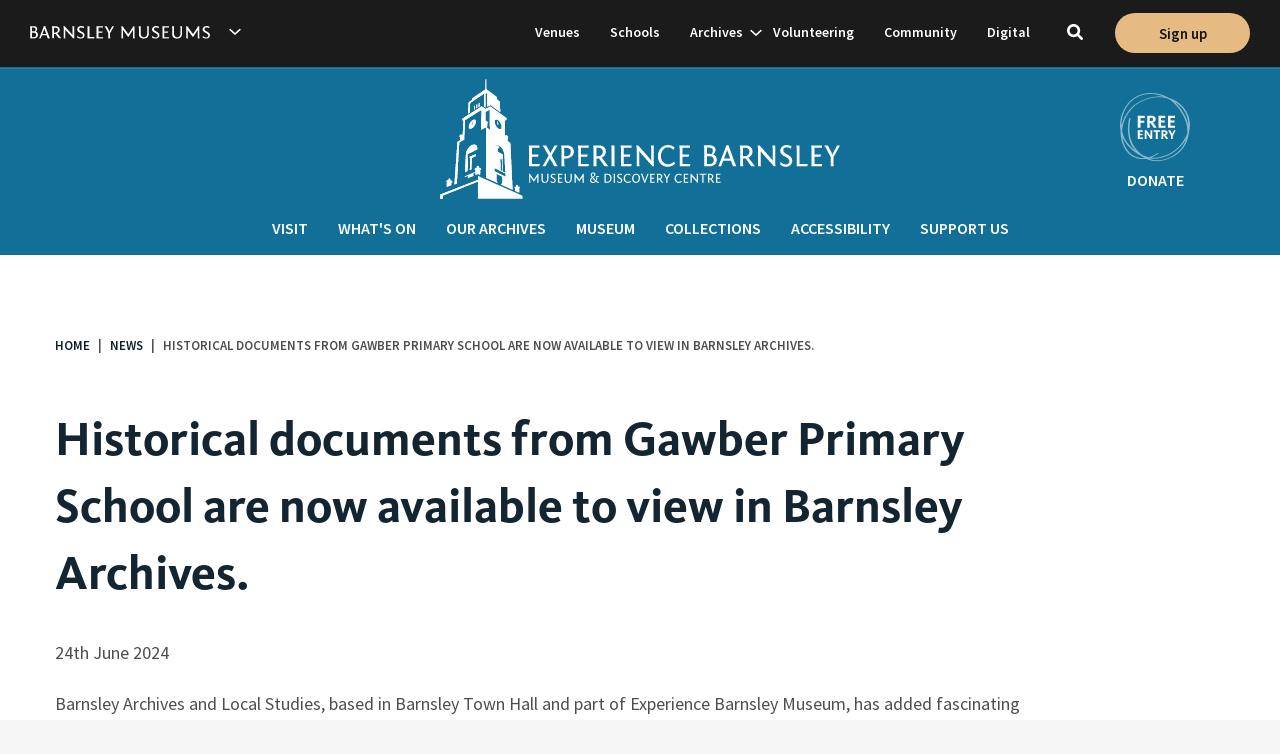

--- FILE ---
content_type: text/html; charset=utf-8
request_url: https://www.experience-barnsley.com/news/historical-documents-from-gawber-primary-school-are-now-available-to-view-in-barnsley-archives
body_size: 14106
content:
<!DOCTYPE html>
<!--[if IE 9]><html lang="en" class="no-js ie9" dir="ltr"><![endif]-->
<!--[if !(IE 9)]><!--><html dir="ltr" lang="en" class="no-js"><!--<![endif]-->
<head>
  <meta charset="UTF-8">
  <meta http-equiv="X-UA-Compatible" content="IE=edge">

  <link rel="dns-prefetch" href="//www.google-analytics.com">
  <link rel="dns-prefetch" href="//fonts.googleapis.com">
  <link rel="dns-prefetch" href="//fonts.gstatic.com">
  <link rel="dns-prefetch" href="//cdn.syndication.twimg.com">
  <link rel="dns-prefetch" href="//pbs.twimg.com">

  <title>Historical documents from Gawber Primary School are now available to view in Barnsley Archives. | Experience Barnsley</title>
  <meta name="description" content="Barnsley Archives and Local Studies, based in Barnsley Town Hall and part of Experience Barnsley Museum, has added fascinating documents relating to Gawber Primary School to their collections.">
  <meta name="author" content="Barnsley Museums">
  <meta name="viewport" content="width=device-width, initial-scale=1">
  <meta name="csrf-param" content="authenticity_token" />
<meta name="csrf-token" content="rABcRCQFw6I/5PFY4uJFvoy4FNepmZwHyolfD9f9MSllaeoS+Zc5wg2mOwqRC8N0Hala/lRvHuOLHP/mp+aGXg==" />
  

  <link rel="apple-touch-icon" sizes="57x57" href="/assets/favicon/apple-touch-icon-57x57-ed15b4ce0197273712025cf305834e26e128805fe296969ccd9d76f72839d413.png">
<link rel="apple-touch-icon" sizes="60x60" href="/assets/favicon/apple-touch-icon-60x60-a5b5f381ded3878aba183b75056a6180f4617c8e15e25c9ab5e2682cd9a7ce8f.png">
<link rel="apple-touch-icon" sizes="72x72" href="/assets/favicon/apple-touch-icon-72x72-2836aef360276697f78ff1a941b052a9a17fed1c75040029371aa3a67e387e80.png">
<link rel="apple-touch-icon" sizes="76x76" href="/assets/favicon/apple-touch-icon-76x76-b77bdb269217b1f37ca84baeac57967d7819238ab85f3753ae9f33fd9171aa2f.png">
<link rel="apple-touch-icon" sizes="114x114" href="/assets/favicon/apple-touch-icon-114x114-a10fe0d4ba076d1e39206ca52677b9eea6642868a0747a78891fc536f3f785e3.png">
<link rel="apple-touch-icon" sizes="120x120" href="/assets/favicon/apple-touch-icon-120x120-17a91b46354fd5b2d0e89dee49a38333a390d80c765f2432fd2694f379bcd0fa.png">
<link rel="apple-touch-icon" sizes="144x144" href="/assets/favicon/apple-touch-icon-144x144-22ba44d22a3199c518ea12e1dac98d0191158a3ab96bbe80eefef4143cf711b7.png">
<link rel="apple-touch-icon" sizes="152x152" href="/assets/favicon/apple-touch-icon-152x152-db24ca58aa5abeb8e10302388c8959a2b27060df776e372011f1cc395daeb291.png">
<link rel="apple-touch-icon" sizes="180x180" href="/assets/favicon/apple-touch-icon-180x180-8537608265a7ff505ccb3ee483d799902718f9434dcba8f981748145d63c7aaa.png">
<link rel="icon" type="image/png" sizes="32x32" href="/assets/favicon/favicon-32x32-2f106ad882f54db1a49a79b6acc71a81587c49ec1e80c3d3aeb351df22645d30.png">
<link rel="icon" type="image/png" sizes="194x194" href="/assets/favicon/favicon-194x194-3fe286b3d648953f8a0bd83299894f4e7e60aa226465048353493dfa38fb3bec.png">
<link rel="icon" type="image/png" sizes="192x192" href="/assets/favicon/android-chrome-192x192-2400f695005fe8fbbe028dce840c2a6dafaec83b5a4c7214f0ea6f8be4644e62.png">
<link rel="icon" type="image/png" sizes="16x16" href="/assets/favicon/favicon-16x16-b0d0df6c9d8af0fdc1569bf1852261bbcf0a30513249e871580a2adbfb1c08b6.png">
<link rel="manifest" href="/assets/favicon/site-9048d03cb40fd6d5959dce8b2b416a40518a244c25107e0d55b0ed29ac28a2d6.webmanifest">
<link rel="mask-icon" href="/assets/favicon/safari-pinned-tab-d7dd38869ae38814a60a4415e58a040fd4e64d8d07a01b890b83251e22e0fd4b.svg" color="#000">
<link rel="shortcut icon" href="/assets/favicon/favicon-381c75fda81b267147267fbdc0ec8bbca98923c3c4205b006f129fa17656c9b2.ico">
<meta name="msapplication-TileColor" content="#000">
<meta name="msapplication-TileImage" content="/assets/favicon/mstile-144x144-589b294a7a65800b5f1b1c17e90bc479e25c86e788916820363beecc47d76249.png">
<meta name="msapplication-config" content="/assets/favicon/browserconfig-a880644626432e3d6e198dd9349538b9a4620486a8b732d9df1ed42ef4c5febb.xml">
<meta name="theme-color" content="#000">

    <meta name="twitter:card" content="summary_large_image">
<meta name="twitter:site" content="@BarnsleyMuseums">
<meta name="twitter:title" content="Historical documents from Gawber Primary School are now available to view in Barnsley Archives.">
<meta name="twitter:description" content="Barnsley Archives and Local Studies, based in Barnsley Town Hall and part of Experience Barnsley Museum, has added fascinating documents relating to Gawber Primary School to their collections.">
<meta name="twitter:image:src" content="https://www.experience-barnsley.com/rails/active_storage/representations/eyJfcmFpbHMiOnsibWVzc2FnZSI6IkJBaHBBcHdwIiwiZXhwIjpudWxsLCJwdXIiOiJibG9iX2lkIn19--93584242b9e9524cbf27f9bfc0c656f36784c1c1/[base64]--203108ebc637f88e72e9ad8138ac3e082581abb2/Barnsley%20Council%20Archive%20Dept%2085.jpg">

<meta property="og:title" content="Historical documents from Gawber Primary School are now available to view in Barnsley Archives.">
<meta property="og:type" content="article">
<meta property="og:url" content="https://www.experience-barnsley.com/news/historical-documents-from-gawber-primary-school-are-now-available-to-view-in-barnsley-archives">
<meta property="og:image" content="https://www.experience-barnsley.com/rails/active_storage/representations/eyJfcmFpbHMiOnsibWVzc2FnZSI6IkJBaHBBcHdwIiwiZXhwIjpudWxsLCJwdXIiOiJibG9iX2lkIn19--93584242b9e9524cbf27f9bfc0c656f36784c1c1/[base64]--203108ebc637f88e72e9ad8138ac3e082581abb2/Barnsley%20Council%20Archive%20Dept%2085.jpg">
<meta property="og:description" content="Barnsley Archives and Local Studies, based in Barnsley Town Hall and part of Experience Barnsley Museum, has added fascinating documents relating to Gawber Primary School to their collections.">
<meta property="og:site_name" content="Experience Barnsley">

  <meta property="og:image" content="https://www.experience-barnsley.com/rails/active_storage/representations/eyJfcmFpbHMiOnsibWVzc2FnZSI6IkJBaHBBcHdwIiwiZXhwIjpudWxsLCJwdXIiOiJibG9iX2lkIn19--93584242b9e9524cbf27f9bfc0c656f36784c1c1/[base64]--203108ebc637f88e72e9ad8138ac3e082581abb2/Barnsley%20Council%20Archive%20Dept%2085.jpg">
  <meta property="og:image:type" content="image/jpeg" />
  <meta property="og:image:alt" content="" />

<meta property="og:image:width" content="1200" />
<meta property="og:image:height" content="630" />


  <script>
  window.dataLayer = window.dataLayer || [];
  function gtag() { dataLayer.push(arguments); }
  gtag('js', new Date());
</script>

<!-- Google Tag Manager -->
<script>(function(w,d,s,l,i){w[l]=w[l]||[];w[l].push({'gtm.start':
new Date().getTime(),event:'gtm.js'});var f=d.getElementsByTagName(s)[0],
j=d.createElement(s),dl=l!='dataLayer'?'&l='+l:'';j.async=true;j.src=
'https://www.googletagmanager.com/gtm.js?id='+i+dl;f.parentNode.insertBefore(j,f);
})(window,document,'script','dataLayer','GTM-TN7X8L5');</script>
<!-- End Google Tag Manager -->


  <meta name="js-placeholders" content="/assets/libraries/placeholders-deb08bd4b3a965049aaa3f1e57cac76f54c2b92cef3621596d3493faf8520de6.js">
  <meta name="js-lazysizes-object-fit" content="/assets/libraries/lazysizes.object-fit-4e1c441b70c3cc3b8c69735420dfe8a8860a8e321c8bd89ad5e91041d4cb45ed.js">

  <link type="text/css" rel="stylesheet" href="//fast.fonts.net/cssapi/3c8e422c-6c6c-4401-a263-c9bcdc0e49da.css"/>
  <link rel="stylesheet" href="https://fonts.googleapis.com/css?family=Source+Sans+Pro:300,400,600&display=swap">
  <link rel="stylesheet" media="screen" href="/assets/application_en_ex-4ac9faf2518846d089430e375e8d43f5bb304311777f2027bb0cf8311fa25125.css">
  <link rel="stylesheet" media="print" href="/assets/print_en_ex-1b10a4149dfcde00bca9e5a937407f3ac6b0fe38b4c6d756fe8d20859662f7d3.css">

  <script src="/assets/libraries/modernizr-851c899451059e5075c7b9a4f1a9affb492b962534d218ed70447d493cb631c0.js"></script>
  <script type="application/ld+json" id="loadcss">
{
  "@context": "http://schema.org",
  "@type": "LocalBusiness",
  "url": "https://www.experience-barnsley.com/",
  "logo": "https://www.experience-barnsley.com/schema/en_ex.png",
  "name": "Experience Barnsley",
  "image": "https://www.experience-barnsley.com/schema/en_ex.png",
  "address": {
    "@type": "PostalAddress",
    "addressLocality": "Barnsley",
    "addressRegion": "South Yorkshire",
    "postalCode": "S70 2TA",
    "streetAddress": "Church St"
  },
  "telephone" : "",
  "faxNumber": "",
  "email": "",
  "sameAs" : [
    "https://twitter.com/BarnsleyMuseums",
    "https://www.facebook.com/BarnsleyMuseums/",
    "https://www.instagram.com/barnsleymuseums/",
    "https://www.linkedin.com/company/barnsleymusems&heritagetrust"
  ]
}
</script>

<script type="application/ld+json">
{
  "@context": "http://schema.org",
  "@type": "WebSite",
  "name" : "Experience Barnsley",
  "alternateName" : "",
  "url": "https://www.experience-barnsley.com/",
  "potentialAction": {
    "@type": "SearchAction",
    "target": "https://www.experience-barnsley.com/search?q={search_term_string}",
    "query-input": "required name=search_term_string"
  }
}
</script>

<script type="application/ld+json">
{
  "@context": "http://schema.org",
  "@type": "BreadcrumbList",
  "itemListElement": [
  {
    "@type": "ListItem",
    "position": 1,
    "item": {
      "@id": "https://www.experience-barnsley.com/",
      "name": "Home"
    }
  },
  {
    "@type": "ListItem",
    "position": 2,
    "item": {
      "@id": "https://www.experience-barnsley.com/news",
      "name": "News"
    }
  },
  {
    "@type": "ListItem",
    "position": 3,
    "item": {
      "name": "Historical documents from Gawber Primary School are now available to view in Barnsley Archives."
    }
  }
  ]
}
</script>




<script type="application/ld+json">
{
  "@context": "http://schema.org",
  "@type": "NewsArticle",
  "headline": "Historical documents from Gawber Primary School are now available to view in Barnsley Archives.",
  "datePublished": "2024-06-24 13:14:00 +0100",
  "dateModified": "2024-06-24 13:14:00 +0100",
  "mainEntityOfPage": {
    "@type": "WebPage",
    "@id": "/%23%3CPagePresenter:0x00007f3e12a911e8%3E"
  },
  "author": {
    "@type": "Person",
    "name": "Experience Barnsley"
  },
  "publisher": {
    "@type": "Organization",
    "name": "Experience Barnsley",
    "logo": {
      "@type": "ImageObject",
      "url": "https://www.experience-barnsley.com/schema/en_ex.png"
    }
  },
  "image": [
    "https://www.experience-barnsley.com/rails/active_storage/representations/eyJfcmFpbHMiOnsibWVzc2FnZSI6IkJBaHBBcHdwIiwiZXhwIjpudWxsLCJwdXIiOiJibG9iX2lkIn19--93584242b9e9524cbf27f9bfc0c656f36784c1c1/[base64]/Barnsley%20Council%20Archive%20Dept%2085.jpg"
  ],
  "description": "Barnsley Archives and Local Studies, based in Barnsley Town Hall and part of Experience Barnsley Museum, has added fascinating documents relating to Gawber Primary School to their collections."
}
</script>


</head>
<body class=" lang--en_ex  site--ex">
  <!-- Google Tag Manager (noscript) -->
<noscript><iframe src="https://www.googletagmanager.com/ns.html?id=GTM-TN7X8L5"
height="0" width="0" style="display:none;visibility:hidden" title="Google tag manager"></iframe></noscript>
<!-- End Google Tag Manager (noscript) -->


  <noscript role="region" aria-label="Javascript functionality announcement">
    <section class="js-notice message message--alert">
      <p>This site requires a Javascript enabled browser. Please enable Javascript or upgrade your browser to access all the features.</p>
    </section>
  </noscript>

  <svg style="display: none" aria-hidden="true">
  <symbol id="svg--share" viewBox="0 0 17 20">
    <path d="M14.1 14c-.6 0-1.2.2-1.7.6l-6.6-4.2v-1l6.6-4.2c.5.5 1.1.8 1.7.8 1.6 0 2.9-1.4 2.9-3s-1.3-3-2.9-3c-1.6 0-2.9 1.3-2.9 3v.5l-6.6 4.1c-.5-.4-1.1-.6-1.7-.6-1.6 0-2.9 1.4-2.9 3s1.3 3 2.9 3c.6 0 1.2-.2 1.7-.6l6.6 4.2v.5c0 1.6 1.3 3 2.9 3 1.6 0 2.9-1.3 2.9-3s-1.3-3.1-2.9-3.1z"/>
  </symbol>
  <symbol id="svg--email" viewBox="0 0 20 17">
    <path d="M.6 5l.2-.2 8.3-4.6c.5-.3 1.2-.3 1.7 0l8.3 4.6c.1 0 .2.1.2.2l-9.3 5.2-9.4-5.2zm14.2 4.4l4 5.8c.3.4.2.9-.2 1.1-.1.1-.3.1-.5.1-.3 0-.5-.1-.7-.4l-4.1-5.9-3 1.7c-.1.1-.3.1-.4.1-.1 0-.3 0-.4-.1l-3-1.7-4 5.9c-.2.2-.4.4-.7.4-.2 0-.3 0-.5-.1-.3-.3-.4-.8-.2-1.1l4-5.8-5.1-2.9v8.9c0 .9.7 1.6 1.7 1.6h16.7c.9 0 1.7-.7 1.7-1.6v-8.9l-5.3 2.9z"/>
  </symbol>
  <symbol id="svg--twitter" viewBox="0 0 50 50">
    <title id="title-twitter-icon">Share on Twitter</title>
    <path d="M44.716 14.535c.573 6.81-2.225 12.611-3.155 14.688-.926 2.077-5.515 11.251-18.486 14.905-12.973 3.648-23.075-3.725-23.075-3.725 9.102 1.147 14.833-4.228 14.833-4.228-7.739-.724-9.242-7.103-9.242-7.103 3.295.504 4.155-.356 4.155-.356-8.385-2.501-7.812-10.033-7.812-10.033 3.438 1.648 4.372 1.005 4.372 1.005-7.522-6.09-2.937-13.543-2.937-13.543 9.82 11.466 20.997 10.749 20.997 10.749-.286-2.488-.286-9.127 6.31-11.8 6.608-2.686 11.464 2.433 11.464 2.433 2.65-.165 7.194-2.617 7.194-2.617-.524 2.819-5.207 5.843-5.207 5.843 2.363-.166 5.875-1.646 5.875-1.646-.509 1.389-5.286 5.428-5.286 5.428z"/>
  </symbol>
  <symbol id="svg--instagram" viewBox="0 0 100 100">
    <title id="title-instagram-icon">Instagram link</title>
    <path d="M50,9c13.4,0,14.9,0.1,20.2,0.3c4.9,0.2,7.5,1,9.3,1.7c2.2,0.8,4.1,2.1,5.7,3.7c1.7,1.6,2.9,3.6,3.7,5.7
      c0.7,1.8,1.5,4.4,1.7,9.3C90.9,35.1,91,36.6,91,50s-0.1,14.9-0.3,20.2c-0.2,4.9-1,7.5-1.7,9.3c-1.7,4.4-5.1,7.8-9.5,9.5
      c-1.8,0.7-4.4,1.5-9.3,1.7C64.9,90.9,63.4,91,50,91s-14.9-0.1-20.2-0.3c-4.9-0.2-7.5-1-9.3-1.7c-2.2-0.8-4.1-2.1-5.7-3.7
      c-1.7-1.6-2.9-3.6-3.7-5.7c-0.7-1.8-1.5-4.4-1.7-9.3C9.1,64.9,9,63.4,9,50s0.1-14.9,0.3-20.2c0.2-4.9,1-7.5,1.7-9.3
      c0.8-2.2,2.1-4.1,3.7-5.7c1.6-1.7,3.6-2.9,5.7-3.7c1.8-0.7,4.4-1.5,9.3-1.7C35.1,9.1,36.6,9,50,9 M50,0C36.4,0,34.7,0.1,29.4,0.3
      c-5.3,0.2-9,1.1-12.1,2.3c-3.3,1.3-6.4,3.2-8.9,5.8c-2.5,2.5-4.5,5.5-5.8,8.9c-1.2,3.2-2.1,6.8-2.3,12.1C0.1,34.7,0,36.4,0,50
      s0.1,15.3,0.3,20.6c0.2,5.3,1.1,9,2.3,12.1c1.3,3.3,3.2,6.4,5.8,8.9c2.5,2.5,5.5,4.5,8.9,5.8c3.2,1.2,6.8,2.1,12.1,2.3
      c5.3,0.2,7,0.3,20.6,0.3s15.3-0.1,20.6-0.3c5.3-0.2,9-1.1,12.1-2.3c6.7-2.6,12-7.9,14.6-14.6c1.2-3.2,2.1-6.8,2.3-12.1
      c0.2-5.3,0.3-7,0.3-20.6s-0.1-15.3-0.3-20.6c-0.2-5.3-1.1-9-2.3-12.1c-1.3-3.3-3.2-6.4-5.8-8.9c-2.5-2.5-5.5-4.5-8.9-5.8
      c-3.2-1.2-6.8-2.1-12.1-2.3C65.3,0.1,63.6,0,50,0L50,0L50,0z"/>
    <path d="M50,24.3c-14.2,0-25.7,11.5-25.7,25.7S35.8,75.7,50,75.7S75.7,64.2,75.7,50l0,0C75.7,35.8,64.2,24.3,50,24.3z M50,66.7
      c-9.2,0-16.7-7.5-16.7-16.7c0-9.2,7.5-16.7,16.7-16.7c9.2,0,16.7,7.5,16.7,16.7C66.7,59.2,59.2,66.7,50,66.7z"/>
    <circle cx="76.7" cy="23.3" r="6"/>
  </symbol>
  <symbol id="svg--facebook" viewBox="0 0 50 50">
    <title id="title-facebook-icon">Share on Facebook</title>
    <path d="M18.4,9.7c0,1.3,0,6.9,0,6.9h-5V25h5V50h10.4V25h7c0,0,0.7-4,1-8.5c-0.9,0-7.9,0-7.9,0s0-4.9,0-5.8c0-0.9,1.1-2,2.2-2c1.1,0,3.5,0,5.6,0c0-1.1,0-5.1,0-8.8c-2.9,0-6.2,0-7.7,0C18.1,0,18.4,8.4,18.4,9.7z"/>
  <symbol id="svg--facebook-square" viewBox="0 0 50 50">
    <path d="M47.9,0H2.1C0.9,0,0,0.9,0,2.1v45.8C0,49.1,0.9,50,2.1,50h24.5V31.2h-6.2v-7.8h6.2v-6.2c0-6.5,4.1-9.6,9.9-9.6 c2.8,0,5.1,0.2,5.8,0.3v6.7l-4,0c-3.1,0-3.9,1.5-3.9,3.7v5.2h7.8l-1.6,7.8h-6.2L34.5,50h13.4c1.2,0,2.1-0.9,2.1-2.1V2.1 C50,0.9,49.1,0,47.9,0"/>
  </symbol>
  <symbol id="svg--linkedin" viewBox="0 0 50 50">
    <path d="M6.4,0C3.2,0,0.6,2.7,0.6,6c0,3.3,2.6,6,5.9,6c3.2,0,5.9-2.7,5.9-6C12.3,2.7,9.7,0,6.4,0z M1.4,50h10.1V16.6H1.4V50z M37.3,15.8c-4.9,0-8.2,2.8-9.6,5.4h-0.1v-4.6h-9.7V50H28V33.5c0-4.3,0.8-8.6,6.1-8.6c5.2,0,5.3,5,5.3,8.8V50h10.1V31.7C49.4,22.7,47.5,15.8,37.3,15.8z"/>
  </symbol>
  <symbol id="svg--linkedin-square" viewBox="0 0 50 50">
    <title id="title-linkedin-icon">Share on LinkedIn</title>
    <path d="M46.297 0h-42.606c-2.037 0-3.691 1.615-3.691 3.603v42.79c0 1.99 1.654 3.607 3.691 3.607h42.606c2.039 0 3.703-1.617 3.703-3.607v-42.79c0-1.988-1.664-3.603-3.703-3.603zm-31.297 43h-8v-24h8v24zm-3.88-27.516c-2.377 0-4.299-1.927-4.299-4.301 0-2.372 1.921-4.299 4.299-4.299 2.371 0 4.297 1.927 4.297 4.299 0 2.374-1.926 4.301-4.297 4.301zm31.88 27.516h-8v-11.996c0-2.769.098-6.328-3.703-6.328-3.859 0-4.297 3.014-4.297 6.127v12.197h-8v-24h8v3h-.304c.989-2 3.607-3.851 7.216-3.851 7.504 0 9.088 4.943 9.088 11.371v13.48z"/>
  </symbol>
  <symbol id="svg--youtube" viewBox="0 0 100 70">
    <title>Youtube link</title>
    <path d="M97.9,10.9c-1.2-4.3-4.5-7.7-8.8-8.8C81.3,0,50,0,50,0S18.7,0,10.9,2.1c-4.3,1.2-7.7,4.5-8.8,8.8 C0,18.7,0,35,0,35s0,16.3,2.1,24.1c1.2,4.3,4.5,7.7,8.8,8.8C18.7,70,50,70,50,70s31.3,0,39.1-2.1c4.3-1.2,7.7-4.5,8.8-8.8 C100,51.3,100,35,100,35S100,18.7,97.9,10.9z M40,50V20l26,15L40,50z"/>
  </symbol>
  <symbol id="svg--pinterest" viewBox="0 0 50 50">
    <title id="title-pinterest-icon">Share on Pinterest</title>
    <path d="M26.2,0C12.2,0,5.1,9.8,5.1,17.9c0,4.9,1.9,9.3,6.1,11c0.7,0.3,1.3,0,1.5-0.7c0.1-0.5,0.5-1.8,0.6-2.3c0.2-0.7,0.1-1-0.4-1.6c-1.2-1.4-2-3.1-2-5.6c0-7.3,5.6-13.7,14.6-13.7c7.9,0,12.3,4.7,12.3,11c0,8.3-3.8,15.3-9.4,15.3c-3.1,0-5.4-2.5-4.7-5.5c0.9-3.6,2.6-7.6,2.6-10.2c0-2.3-1.3-4.3-4-4.3c-3.2,0-5.7,3.2-5.7,7.4c0,2.7,0.9,4.5,0.9,4.5s-3.2,13.3-3.8,15.6c-1.1,4.6-0.2,10.3-0.1,10.9c0,0.3,0.5,0.4,0.7,0.2c0.3-0.4,4.1-4.9,5.3-9.4c0.4-1.3,2.1-7.9,2.1-7.9c1,1.9,4,3.6,7.2,3.6c9.5,0,16-8.4,16-19.7C44.9,7.9,37.5,0,26.2,0z"/>
  </symbol>
  <symbol id="svg--menu" viewBox="0 0 50 29">
    <path d="M0 24h50v4.999h-50zm0-12.001h50v5h-50zm0-11.999h50v5h-50z"/>
  </symbol>
  <symbol id="svg--arrow" viewBox="0 0 10 6">
    <polygon points="5,5.6 0.1,1.1 1,0.2 5,3.8 9,0.2 9.9,1.1 	"/>
  </symbol>
  <symbol id="svg--circle-arrow-left" viewBox="0 0 60 60">
    <circle class="prefix__st0" cx="30" cy="30" r="30" fill="#132530"/>
    <path class="prefix__st1" d="M33.2 40.4L22.3 29.5l10.9-10.9.7.8-10.2 10.1 10.2 10.1z" fill="#FFF"/>
  </symbol>
  <symbol id="svg--close" viewBox="0 0 100 100">
    <path d="M97.6,97.6L97.6,97.6c-3.2,3.2-8.4,3.2-11.5,0.1L2.5,14c-3.2-3.2-3.2-8.3,0-11.5l0.1-0.1c3.2-3.2,8.3-3.2,11.5,0l83.6,83.6
      C100.8,89.3,100.8,94.4,97.6,97.6z"/>
    <path d="M2.6,97.6L2.6,97.6c-3.2-3.2-3.2-8.4-0.1-11.5L86.1,2.5c3.2-3.2,8.3-3.2,11.5,0l0.1,0.1c3.2,3.2,3.2,8.3,0,11.5L14,97.6
      C10.9,100.8,5.7,100.8,2.6,97.6z"/>
  </symbol>
  <symbol id="svg--search" viewBox="0 0 100 100">
    <path d="M97.6,85.9L75.6,64c10.6-16,8.8-37.8-5.2-51.9C62.6,4.3,52.3,0,41.2,0c-11,0-21.4,4.3-29.2,12.1S0,30.2,0,41.2
      s4.3,21.4,12.1,29.2c8,8,18.6,12.1,29.2,12.1c7.9,0,15.9-2.3,22.8-6.8l21.9,21.9c3.2,3.2,8.4,3.2,11.7,0
      C100.8,94.4,100.8,89.2,97.6,85.9z M23.7,58.8c-4.7-4.7-7.3-10.9-7.3-17.6c0-6.6,2.6-12.9,7.3-17.6s10.9-7.3,17.6-7.3
      c6.6,0,12.9,2.6,17.6,7.3c9.7,9.7,9.7,25.5,0,35.2C49.1,68.5,33.4,68.5,23.7,58.8z"/>
  </symbol>
</svg>


  <aside>
    <a href="#content" class="skip-content">skip to main content</a>
  </aside>
  <header class="page-header">
    <div class="page-header__lower">
      <div class="page-header__lower-wrapper wrapper__content-full">
          <a href="http://www.barnsley-museums.com/" class="page-header__logo">
            <img src="/assets/template/logo-8706f3c55553c5c1c56e4b745a2808b2d2c22726d423845a5ef9143ab6db0ab1.svg" class="lazyload" alt="Barnsley Museums logo" role="img" aria-label="Barnsley Museums logo">
          </a>

          <div class="page-header__logo-nav">
            <button class="btn--override logo-nav__button" data-logo-nav aria-expanded="false">
              <p class="visually-hidden">Show Barnsley Museum's websites navigation</p>
              <svg class="subnav-toggle" focusable="false" aria-hidden="true">
                <use xlink:href="#svg--arrow" aria-hidden="true"></use>
              </svg>
            </button>
            <nav class="logo-nav__lower" aria-label="Barnsley museum's websites">
              <ul>
                <li class="logo-nav__item">
                  <div class="logo-nav__image">
                    <img src="/assets/template/logos/cannonhall_logo_icon-0ad8192e2f7b215b8a68d89db8ad23a26a1800c9fe53411990a560a342fcbd56.svg" alt="Cannon Hall logo" role="img" aria-label="Cannon Hall logo">
                  </div>
                  <p><a href="http://www.cannon-hall.com/">Cannon Hall</a></p>
                </li>
                <li class="logo-nav__item">
                  <div class="logo-nav__image">
                    <img src="/assets/template/logos/coopergallery_logo_icon-c05a375f6db1b9a5b4f1ebd1016e6c0c869f4222ee738778eb5d261958b13715.svg" alt="Cooper Gallery logo" role="img" aria-label="Cooper Gallery logo">
                  </div>
                  <p><a href="http://www.cooper-gallery.com/">Cooper Gallery</a></p>
                </li>
                <li class="logo-nav__item">
                  <div class="logo-nav__image">
                    <img src="/assets/template/logos/elsecarheritage_logo_icon-d83d38e422fb2bd8e86fa03801dc526b0795fed8e77ab5d7d78d2e54b4ac4197.svg" alt="Elsecar Heritage Centre logo" role="img" aria-label="Elsecar Heritage Centre logo">
                  </div>
                  <p><a href="http://www.elsecar-heritage.com/">Elsecar Heritage Centre</a></p>
                </li>
                <li class="logo-nav__item">
                  <div class="logo-nav__image">
                    <img src="/assets/template/logos/experiencebarnsley_logo_icon-30d99dd975ee31c158d765ed611496e08e7e32664e13b37ea611116e88d3f469.svg" alt="Experience Barnsley logo" role="img" aria-label="Experience Barnsley logo">
                  </div>
                  <p><a href="http://www.experience-barnsley.com/">Experience Barnsley</a></p>
                </li>
                <li class="logo-nav__item">
                  <div class="logo-nav__image">
                    <img src="/assets/template/logos/worsbroughmill_logo_icon-102ddb856eeb5a32c6314ada1125b8fbfb7159068813e62d4e80a2e43d2913ab.svg" alt="Worsbrough Mill logo" role="img" aria-label="Worsbrough Mill logo">
                  </div>
                  <p><a href="http://www.worsbrough-mill.com/">Worsbrough Mill</a></p>
                </li>
              </ul>
            </nav>
          </div>

        <button class="btn--override page-header__menu" data-js="menu-toggle" aria-label="Navigation Menu" aria-controls="primary-navigation" aria-expanded="false">
          <svg class="menu-toggle__open" focusable="false" aria-hidden="true">
            <use xlink:href="#svg--menu" aria-hidden="true"></use>
          </svg>
          <svg class="menu-toggle__close" focusable="false" aria-hidden="true">
            <use xlink:href="#svg--close" aria-hidden="true"></use>
          </svg>
          <span class="visually-hidden">Main Menu</span>
        </button>
        <nav class="nav nav__primary" data-js="primary-navigation" aria-label="Secondary">
  <ul>
    <li class="nav-li-level1"><a href="/venues">Venues</a></li><li class="nav-li-level1"><a href="/schools">Schools</a></li><li class="nav-li-level1"><a href="/our-archives">Archives</a><button class="btn--override js-subnav-toggle" aria-expanded="false">
  <p class="visually-hidden">Show subnavigation</p>
  <svg focusable="false" aria-hidden="true">
    <use
      xmlns:xlink="http://www.w3.org/1999/xlink"
      xlink:href="#svg--arrow"
      aria-hidden="true">
    </use>
  </svg>
</button>
<ul class="nav-ul-level2"><li class="nav-li-level2"><a href="/our-archives/visiting-us">Visiting Us</a></li><li class="nav-li-level2"><a href="/our-archives/projects">Projects</a><ul class="nav-ul-level3"><li class="nav-li-level3"><a href="/our-archives/projects/remotely-digital-digital-volunteering">Remotely Digital - digital volunteering </a></li><li class="nav-li-level3"><a href="/our-archives/projects/all-manner-of-wickedness-nonconformist-collections-in-barnsley">&#39;All Manner of Wickedness&#39; - nonconformist collections in Barnsley</a></li><li class="nav-li-level3"><a href="/our-archives/projects/light-lines-somme-commemorative-artwork">&#39;Light Lines&#39; - Somme Commemorative Artwork</a></li><li class="nav-li-level3"><a href="/our-archives/projects/wentworth-castle-college-of-education">Wentworth Castle College of Education</a></li></ul></li><li class="nav-li-level2"><a href="/our-archives/our-collections">Our Collections</a><ul class="nav-ul-level3"><li class="nav-li-level3"><a href="/our-archives/our-collections/catalogues">Catalogues</a></li><li class="nav-li-level3"><a href="/our-archives/our-collections/guides">Guides</a></li><li class="nav-li-level3"><a href="/our-archives/our-collections/indexes">Indexes</a></li></ul></li><li class="nav-li-level2"><a href="/our-archives/about-us">About Us</a></li><li class="nav-li-level2"><a href="/our-archives/blogs">Blogs</a></li><li class="nav-li-level2"><a href="/our-archives/policies-and-procedures">Policies and Procedures</a></li></ul></li><li class="nav-li-level1"><a href="/volunteering">Volunteering</a></li><li class="nav-li-level1"><a href="/community">Community</a></li><li class="nav-li-level1"><a href="/digital">Digital</a></li>
  </ul>
</nav>

        <div class="page-header__search closed" data-search-container>
          <div class="page-header__search--upper">
            <button class="btn--override search__btn" aria-expanded="false" aria-controls="search-bar" data-search="">
              <svg class="search--close" focusable="false" aria-hidden="true">
                <use xlink:href="#svg--close" aria-hidden="true"></use>
              </svg>
              <svg class="search--open" focusable="false" aria-hidden="true">
                <use xlink:href="#svg--search" aria-hidden="true"></use>
              </svg>
              <span class="visually-hidden">Toggle search</span>
            </button>
          </div>

          <div class="page-header__search--lower" id="search-bar">
            <div class="search__bar" data-search-box="">
              <form role="search" class="search__form" action="/search" accept-charset="UTF-8" method="get"><input name="utf8" type="hidden" value="✓">
                <div>
                  <span>
                    <label for="q" class="visually-hidden">Search the site</label>
                    <input type="search" name="q" id="q" data-search-input="" placeholder="Search the site">
                    <button>
                      <svg class="search__icon" focusable="false" aria-hidden="true" data-search-submit="">
                        <use xlink:href="#svg--search" aria-hidden="true"></use>
                      </svg>
                      <span class="visually-hidden">Search</span>
                    </button>
                  </span>
                </div>
              </form>
            </div>
          </div>

        </div>

        <div class="page-header__enquiry">
          <a href="/enquiry-form" class="btn btn--brand btn--full btn--rounded"><span>Sign up</span></a>
        </div>


        <nav class="nav nav__utility nav__utility--mobile" aria-label="Primary">
          <div class="wrapper__content-medium">
            <ul class="nav__utility-menu">
                  <li>
      <a href="/visit">Visit</a>
    </li>
    <li>
      <a href="/whats-on">What&#39;s On</a>
    </li>
    <li>
      <a href="/our-archives">Our Archives</a>
    </li>
    <li>
      <a href="/museum">Museum</a>
    </li>
    <li>
      <a href="/collections">Collections</a>
    </li>
    <li>
      <a href="/accessibility">Accessibility</a>
    </li>
    <li>
      <a href="/support-us">Support Us</a>
    </li>
  <li class="nav__utility--image">
      <img src="/assets/template/dog_friendly-c23c2bfb54e2cbfc6078fc57f527105ba02f1c99a81df0b349c0aa3e91f435b1.svg" role="img" alt="Dog friendly parks and gardens" aria-label="Dog friendly parks and gardens">
  </li>
  <li>
    <a href="/donate">Donate</a>
  </li>

            </ul>
          </div>
        </nav>

      </div>

    </div>

      <div class="page-header__museum">
        <a href="/" class="page-header__museum-logo">
          <img class="logo-svg lazyload" src="/assets/template/logos/experiencebarnsley_logo-989e52e146b7537f2912a06596b67a4c2f09362a33affbfb36e98537f4e43556.svg" role="img" alt="Experience Barnsley" aria-label="Experience Barnsley logo">
        </a>
        <div class="page-header__dog-friendly">
        </div>
        <a class="page-header__donate" href="https://cafdonate.cafonline.org/4704#!/DonationDetails">Donate</a>
        <div class="page-header__usp">
          <img src="/assets/template/free_entry_circle-8ae8841ada5bb29d312a00e39c5e26aa3142a955633caacfbb68864db1be4bf7.svg" class="lazyload" role="img" alt="Free entry" aria-label="Free entry">
        </div>
      </div>
  </header>
  

  <main class="page-content layout--news-article
    
    ">
      
<article class="main-content" aria-label="Main content">
  <a class="jump-link" name="content"></a>
    <nav class="nav-breadcrumbs" aria-label="Breadcrumb navigation">
  <p class="visually-hidden">You are here:</p>
  <ol class="breadcrumbs">
      <li class="breadcrumbs__item first">
          <a href="/">Home</a>
      </li>
      <li class="breadcrumbs__item ">
          <a href="/news">News</a>
      </li>
      <li class="breadcrumbs__item last">
        Historical documents from Gawber Primary School are now available to view in Barnsley Archives.
      </li>
  </ol>
</nav>

  
    <div class="text-content">
      <h1 class="page__title">Historical documents from Gawber Primary School are now available to view in Barnsley Archives.</h1>
        <p class="post__meta">
    <time datetime="2024-06-24T13:14:00Z">
      24th June 2024
    </time>
  </p>

    </div>
      
    <div class="text-content text-align-left">
  <p>Barnsley Archives and Local Studies, based in Barnsley Town Hall and part of Experience Barnsley Museum, has added fascinating documents relating to Gawber Primary School to their collections.</p>
<p>The local school has been operating since the 1860s. Documents include log books, admission registers, a corporal punishment book, and photographs and histories relating to the school. The collection spans over a century of the school's history and offers a glimpse into the lives and experiences of its pupils and staff.</p>
<p>Gawber Primary School, formerly known as Gawber National School, Gawber Church of England School, and Gawber Junior and Infant School, is one of the oldest schools in Barnsley. It was originally located on the corner of Beever Lane and Hermit Lane in Gawber, a village that became part of Barnsley in 1974. The school moved into new premises on Church Street in 1973 and celebrated its 50th anniversary of the relocation last year.</p>
<p>Among the notable names that appear in the admission registers is Stanley Richardson, who later became famous as Stan Richards, the actor who played Seth Armstrong in the popular soap opera Emmerdale. He attended Gawber School in the 1930s and went on to have a long and successful career in television and theatre.</p>
<p>Barnsley Archives and Local Studies holds the records of well over 100 schools from across the Borough, dating from the 18th century to the present day. These records are invaluable sources of information for anyone interested in the history of education, social history, family history, or local history.</p>
<p>Jon Finch, Head of Culture and Visitor Economy, said: &ldquo;"Barnsley archives is a treasure trove of information about our local heritage and culture. The new collection of the school records will reveal the stories and experiences of generations of students and teachers. It is a wonderful opportunity for anyone who has a connection to the school to explore its past.&rdquo;</p>
<p>&nbsp;</p>
</div>



  
  
  
</article>

  </main>

  <footer class="page-footer">
    <section class="page-footer__section">
      <div class="page-footer__wrap">
        <article class="page-footer__contact" aria-label="Get in touch">
          <h2>Get in touch</h2>
          <address>
            Church St<br>
            Barnsley<br>
            South Yorkshire<br>
            S70 2TA
          </address>
          <div class="contact-details">
            <p>
                <a href="tel:01226772500">01226 772500</a>
                <a href="mailto:experiencebarnsley@barnsley.gov.uk">experiencebarnsley@barnsley.gov.uk</a>
            </p>
          </div>
        </article>

        <article class="page-footer__signup" aria-label="Don't miss a thing!">
          <h2><a href="/enquiry-form">Don't miss a thing!</a></h2>
          <p>Sign up to our email newsletter to stay informed with all the latest news, events, offers and promotions.</p>
          <img src="/assets/template/arrow-right-thin-6cc2d35e624de1e5260b3d7c792e4d618a97f3b2003e3b43c1d1c32ee4ab81aa.svg" alt="Arrow pointing right" class="svg footer-arrow lazyload" role="img">
        </article>

        <article class="page-footer__support" aria-label="Support our Museums">
          <h2><a href="/support-us">Support our Museums</a></h2>
          <p>A new charitable trust set up to raise funding and support Cannon Hall as well as other Barnsley Museums sites.</p>
          <img src="/assets/template/arrow-right-thin-6cc2d35e624de1e5260b3d7c792e4d618a97f3b2003e3b43c1d1c32ee4ab81aa.svg" alt="Arrow pointing right" class="svg footer-arrow lazyload" role="img">
        </article>
      </div>
    </section>
    <section class="page-footer__section">
      <div class="page-footer__wrap">
        <div class="page-footer__logos">
          <div>
            <img src="/assets/template/logos/barnsley_council_logo-99ac32e23175111c8597b5ad45039ad37ee9e3d2859ab4914d0830c71e11e597.png" class="lazyload" alt="">
          </div>
          <div>
            <img src="/assets/template/logos/lottery_funded_logo-5c61d1ad46fcae6550ce0cd790bf4ded46802ed68ff5ff55fbf861b9f38a53c0.png" class="lazyload" alt="Funded by the Heritage lottery fund">
          </div>
          <div>
            <img src="/assets/template/logos/bm_heritage_logo-2b9e4a9dfac80104d1a87e6e05ad6d298c768b2e5ec73d8ce63d1579d2934683.png" class="lazyload" alt="">
          </div>
          <div>
            <img src="/assets/template/logos/arts_council_england_logo_white-5028ab9765cdbd19cc14fb01c2dc522c953460250d567b16c43b33930cb65ae0.png" class="lazyload" alt="">
          </div>
        </div>
      </div>
    </section>

    <div class="page-footer__credits">
      <div class="page-footer__wrap">
        <ul class="page-footer__nav">
          <li><a href="/privacy">Privacy</a></li>
          <li><a href="/cookies">Cookies</a></li>
          <li><a href="#" data-cookie-settings>Cookie Settings</a></li>
          <li><a href="/terms-conditions">Terms & Conditions</a></li>
          <li><a href="/accessibility">Accessibility</a></li>
        </ul>
        <p class="page-footer__copyright">Copyright 2026 Experience Barnsley. <br> <a href="https://www.ledgardjepson.com/digital" target="_blank" aria-describedby="new-window-warning">Web design & development by Ledgard Jepson</a></p>
        <ul class="social-links">
          <li class="social">
            <a href="https://twitter.com/BarnsleyMuseums">
              <svg class="twitter" focusable="false" aria-hidden="true">
                <use xlink:href="#svg--twitter" aria-hidden="true"></use>
              </svg>
              <span class="visually-hidden">Barnsley museums Twitter page</span>
            </a>
          </li>
          <li class="social">
            <a href="https://www.facebook.com/BarnsleyMuseums/">
              <svg class="facebook" focusable="false" aria-hidden="true">
                <use xlink:href="#svg--facebook-square" aria-hidden="true"></use>
              </svg>
              <span class="visually-hidden">Barnsley museums Facebook page</span>
            </a>
          </li>
          <li class="social">
            <a href="https://www.linkedin.com/company/barnsleymusems&heritagetrust">
              <svg class="linkedin" focusable="false" aria-hidden="true">
                <use xlink:href="#svg--linkedin-square" aria-hidden="true"></use>
              </svg>
              <span class="visually-hidden">Barnsley museums LinkedIn page</span>
            </a>
          </li>
          <li class="social">
            <a href="https://www.instagram.com/barnsleymuseums/">
              <svg class="instagram" focusable="false" aria-hidden="true">
                <use xlink:href="#svg--instagram" aria-hidden="true"></use>
              </svg>
              <span class="visually-hidden">Barnsley museums Instagram page</span>
            </a>
          </li>
        </ul>
      </div>
    </div>
  </footer>

  <span id="new-window-warning" class="visually-hidden">This link will open in a new window.</span>

  <script>
    window.cookieControlConfig = {"translations":{"cookie_consent":{"consent_modal":{"accept_all":"Accept all","description":"This site uses cookies, you can \u003ca href=\"#\" data-cookie-settings\u003emanage settings\u003c/a\u003e here, and can read our \u003ca href=\"/cookies\"\u003ecookie policy\u003c/a\u003e for full details.","reject_all":"Reject all","revision_message":"\u003cbr\u003e\u003cbr\u003eSorry, we've updated our cookie policy since you last set you preferences, please check you're still happy, thanks.","settings":"Settings","title":"Cookies"},"settings_modal":{"title":"Cookie settings","save_settings_btn":"Save settings","accept_all_btn":"Accept all","reject_all_btn":"Reject all","close_btn_label":"Close","blocks":{"intro":{"title":"Cookie usage","description":"This site uses cookies to store information on your computer. Use the toggle buttons to modify your preferences or accept/reject all. Cookies can be cleared from your browser settings at any time.  Further information can be found on our \u003ca href=\"/cookies\"\u003ecookie policy\u003c/a\u003e page."},"necessary":{"title":"Strictly necessary cookies","description":"These are strictly necessary for the basic functioning of this website.  You can change whether you accept these in your browser if required."},"functional":{"title":"Functional cookies","description":"These cookies enable a better user experience, for example playing YouTube videos.  If these are disallowed some or all of these features may be adversely affected."},"analytics":{"title":"Analytics cookies","description":"These cookies collect anonymous, aggregated data and enable us to identify our most popular pages and content to improve our site and the experience we offer visitors. Disallowing these cookies negatively affects our ability to improve our online experience and service for you."}}}},"usage":{"external_media_content":{"not_allowed":"Sorry, your cookie preferences do not allow this video to be shown.  If you wish to change these you can via \u003ca href=\"#\" data-cookie-settings\u003ecookie settings\u003c/a\u003e and then click refresh to view this content."},"modals":{"not_allowed_beginning":"Sorry, your cookie preferences do not allow this video to be shown.  If you wish to change these you can via","cookie_settings":"cookie settings","not_allowed_ending":"and then try again."}}},"cookieExpiration":182,"revision":0};
  </script>

  
  <script src="/assets/application-ae6c224743988e663a8f6f77996dd5ef195905196aba04a82adc1eba34c4be12.js"></script>

</body>
</html>


--- FILE ---
content_type: text/css; charset=utf-8
request_url: https://fast.fonts.net/cssapi/3c8e422c-6c6c-4401-a263-c9bcdc0e49da.css
body_size: 517
content:
@import url(/t/1.css?apiType=css&projectid=3c8e422c-6c6c-4401-a263-c9bcdc0e49da);
@font-face{
font-family:"Kievit W05 Bold";
src:url("/dv2/14/b94a1c08-b8bd-4d11-b916-37dfb2073306.woff2?[base64]&projectId=3c8e422c-6c6c-4401-a263-c9bcdc0e49da") format("woff2"),url("/dv2/3/c49f1e8d-b0be-4338-bc72-c945abdb4162.woff?[base64]&projectId=3c8e422c-6c6c-4401-a263-c9bcdc0e49da") format("woff");
}


--- FILE ---
content_type: text/css
request_url: https://www.experience-barnsley.com/assets/application_en_ex-4ac9faf2518846d089430e375e8d43f5bb304311777f2027bb0cf8311fa25125.css
body_size: 27550
content:
.glide{position:relative;width:100%;box-sizing:border-box}.glide *{box-sizing:inherit}.glide__track{overflow:hidden}.glide__slides{position:relative;width:100%;list-style:none;-webkit-backface-visibility:hidden;backface-visibility:hidden;transform-style:preserve-3d;touch-action:pan-Y;overflow:hidden;padding:0;white-space:nowrap;display:flex;flex-wrap:nowrap;will-change:transform}.glide__slides--dragging{-webkit-user-select:none;-moz-user-select:none;-ms-user-select:none;user-select:none}.glide__slide{width:100%;height:100%;flex-shrink:0;white-space:initial;-webkit-user-select:none;-moz-user-select:none;-ms-user-select:none;user-select:none;-webkit-touch-callout:none;-webkit-tap-highlight-color:transparent}.glide__slide a{-webkit-user-select:none;user-select:none;-webkit-user-drag:none;-moz-user-select:none;-ms-user-select:none}.glide__arrows{-webkit-touch-callout:none;-webkit-user-select:none;-moz-user-select:none;-ms-user-select:none;user-select:none}.glide__bullets{-webkit-touch-callout:none;-webkit-user-select:none;-moz-user-select:none;-ms-user-select:none;user-select:none}.glide__arrow{position:absolute;display:block;top:50%;z-index:2;color:#fff;text-transform:uppercase;padding:9px 12px;background-color:transparent;border:2px solid rgba(255,255,255,0.5);border-radius:4px;box-shadow:0 0.25em 0.5em 0 rgba(0,0,0,0.1);text-shadow:0 0.25em 0.5em rgba(0,0,0,0.1);opacity:1;cursor:pointer;transition:opacity 150ms ease, border 300ms ease-in-out;transform:translateY(-50%);line-height:1}.glide__arrow:hover{border-color:#fff}.glide__arrow--left{left:2em}.glide__arrow--right{right:2em}.glide__arrow--disabled{opacity:0.33}.glide__bullets{position:absolute;z-index:2;bottom:2em;left:50%;display:inline-flex;list-style:none;transform:translateX(-50%)}.glide__bullet{background-color:rgba(255,255,255,0.5);width:9px;height:9px;padding:0;border-radius:50%;border:2px solid transparent;transition:all 300ms ease-in-out;cursor:pointer;line-height:0;box-shadow:0 0.25em 0.5em 0 rgba(0,0,0,0.1);margin:0 0.25em}.glide__bullet:focus{outline:none}.glide__bullet:hover,.glide__bullet:focus{border:2px solid #fff;background-color:rgba(255,255,255,0.5)}.glide__bullet--active{background-color:#fff}.glide--swipeable{cursor:grab;cursor:-webkit-grab}.glide--dragging{cursor:grabbing;cursor:-webkit-grabbing}:root{--cc-bg:#fff;--cc-text:#2d4156;--cc-btn-primary-bg:#2d4156;--cc-btn-primary-text:var(--cc-bg);--cc-btn-primary-hover-bg:#1d2e38;--cc-btn-secondary-bg:#eaeff2;--cc-btn-secondary-text:var(--cc-text);--cc-btn-secondary-hover-bg:#d8e0e6;--cc-toggle-bg-off:#919ea6;--cc-toggle-bg-on:var(--cc-btn-primary-bg);--cc-toggle-bg-readonly:#d5dee2;--cc-toggle-knob-bg:#fff;--cc-toggle-knob-icon-color:#ecf2fa;--cc-block-text:var(--cc-text);--cc-cookie-category-block-bg:#f0f4f7;--cc-cookie-category-block-bg-hover:#e9eff4;--cc-section-border:#f1f3f5;--cc-cookie-table-border:#e9edf2;--cc-overlay-bg:rgba(4, 6, 8, .85);--cc-webkit-scrollbar-bg:#cfd5db;--cc-webkit-scrollbar-bg-hover:#9199a0}.c_darkmode{--cc-bg:#181b1d;--cc-text:#d8e5ea;--cc-btn-primary-bg:#a6c4dd;--cc-btn-primary-text:#000;--cc-btn-primary-hover-bg:#c2dff7;--cc-btn-secondary-bg:#33383c;--cc-btn-secondary-text:var(--cc-text);--cc-btn-secondary-hover-bg:#3e454a;--cc-toggle-bg-off:#667481;--cc-toggle-bg-on:var(--cc-btn-primary-bg);--cc-toggle-bg-readonly:#454c54;--cc-toggle-knob-bg:var(--cc-cookie-category-block-bg);--cc-toggle-knob-icon-color:var(--cc-bg);--cc-block-text:#b3bfc5;--cc-cookie-category-block-bg:#23272a;--cc-cookie-category-block-bg-hover:#2b3035;--cc-section-border:#292d31;--cc-cookie-table-border:#2b3035;--cc-webkit-scrollbar-bg:#667481;--cc-webkit-scrollbar-bg-hover:#9199a0}.cc_div *,.cc_div :after,.cc_div :before{box-sizing:border-box;float:none;font-style:inherit;font-variant:normal;font-weight:inherit;font-family:inherit;line-height:1.2;font-size:1em;transition:none;animation:none;margin:0;padding:0;text-transform:none;letter-spacing:unset;color:inherit;background:0 0;border:none;box-shadow:none;text-decoration:none;text-align:left;visibility:unset}.cc_div{font-size:16px;font-weight:400;font-family:-apple-system,BlinkMacSystemFont,"Segoe UI",Roboto,Helvetica,Arial,sans-serif,"Apple Color Emoji","Segoe UI Emoji","Segoe UI Symbol";-webkit-font-smoothing:antialiased;-moz-osx-font-smoothing:grayscale;text-rendering:optimizeLegibility;color:#2d4156;color:var(--cc-text)}#c-ttl,#s-bl td:before,#s-ttl,.cc_div .b-tl,.cc_div .c-bn{font-weight:600}#cm,#s-bl .act .b-acc,#s-inr,.cc_div .b-tl,.cc_div .c-bl{border-radius:.35em}#s-bl .act .b-acc{border-top-left-radius:0;border-top-right-radius:0}.cc_div a,.cc_div button,.cc_div input{-webkit-appearance:none;-moz-appearance:none;appearance:none}.cc_div a{border-bottom:1px solid}.cc_div a:hover{text-decoration:none;border-color:transparent}#cm-ov,#cs-ov,.c--anim #cm,.c--anim #s-cnt,.c--anim #s-inr{transition:visibility 0.25s linear, opacity 0.25s ease, transform 0.25s ease !important}.c--anim .c-bn{transition:background-color 0.25s ease !important}.c--anim #cm.bar.slide,.c--anim .bar.slide #s-inr{transition:visibility 0.4s ease, opacity 0.4s ease, transform 0.4s ease !important}.c--anim #cm.bar.slide+#cm-ov,.c--anim .bar.slide+#cs-ov{transition:visibility 0.4s ease, opacity 0.4s ease, transform 0.4s ease !important}#cm.bar.slide,.cc_div .bar.slide #s-inr{transform:translateX(100%);opacity:1}#cm.bar.top.slide,.cc_div .bar.left.slide #s-inr{transform:translateX(-100%);opacity:1}#cm.slide,.cc_div .slide #s-inr{transform:translateY(1.6em)}#cm.top.slide{transform:translateY(-1.6em)}#cm.bar.slide{transform:translateY(100%)}#cm.bar.top.slide{transform:translateY(-100%)}.show--consent .c--anim #cm,.show--consent .c--anim #cm.bar,.show--settings .c--anim #s-inr,.show--settings .c--anim .bar.slide #s-inr{opacity:1;transform:scale(1);visibility:visible !important}.show--consent .c--anim #cm.box.middle,.show--consent .c--anim #cm.cloud.middle{transform:scale(1) translateY(-50%)}.show--settings .c--anim #s-cnt{visibility:visible !important}.force--consent.show--consent .c--anim #cm-ov,.show--settings .c--anim #cs-ov{visibility:visible !important;opacity:1 !important}#cm{font-family:inherit;padding:1.1em 1.8em 1.4em 1.8em;position:fixed;z-index:1;background:#fff;background:var(--cc-bg);max-width:24.2em;width:100%;bottom:1.25em;right:1.25em;box-shadow:0 .625em 1.875em #000;box-shadow:0 0.625em 1.875em rgba(2,2,3,0.28);opacity:0;visibility:hidden;transform:scale(0.95);line-height:initial}#cc_div #cm{display:block !important}#c-ttl{margin-bottom:.7em;font-size:1.05em}.cloud #c-ttl{margin-top:-.15em}#c-txt{font-size:.9em;line-height:1.5em}.cc_div #c-bns{display:flex;justify-content:space-between;margin-top:1.4em}.cc_div .c-bn{color:#40505a;color:var(--cc-btn-secondary-text);background:#e5ebef;background:var(--cc-btn-secondary-bg);padding:1em 1.7em;display:inline-block;cursor:pointer;font-size:.82em;-moz-user-select:none;-webkit-user-select:none;-o-user-select:none;-ms-user-select:none;user-select:none;text-align:center;border-radius:4px;flex:1}#c-bns button+button,#s-c-bn,#s-cnt button+button{float:right;margin-left:1em}#s-cnt #s-rall-bn{float:none}#cm .c_link:active,#cm .c_link:hover,#s-c-bn:active,#s-c-bn:hover,#s-cnt button+button:active,#s-cnt button+button:hover{background:#d8e0e6;background:var(--cc-btn-secondary-hover-bg)}#s-cnt{position:fixed;top:0;left:0;width:100%;z-index:101;display:table;height:100%;visibility:hidden}#s-bl{outline:0}#s-bl .title{margin-top:1.4em}#s-bl .title:first-child{margin-top:0}#s-bl .b-bn{margin-top:0}#s-bl .b-acc .p{margin-top:0;padding:1em}#s-cnt .b-bn .b-tl{display:block;font-family:inherit;font-size:.95em;width:100%;position:relative;padding:1.3em 6.4em 1.3em 2.7em;background:0 0;transition:background-color .25s ease}#s-cnt .b-bn .b-tl.exp{cursor:pointer}#s-cnt .act .b-bn .b-tl{border-bottom-right-radius:0;border-bottom-left-radius:0}#s-cnt .b-bn .b-tl:active,#s-cnt .b-bn .b-tl:hover{background:#e9eff4;background:var(--cc-cookie-category-block-bg-hover)}#s-bl .b-bn{position:relative}#s-bl .c-bl{padding:1em;margin-bottom:.5em;border:1px solid #f1f3f5;border-color:var(--cc-section-border);transition:background-color .25s ease}#s-bl .c-bl:hover{background:#f0f4f7;background:var(--cc-cookie-category-block-bg)}#s-bl .c-bl:last-child{margin-bottom:.5em}#s-bl .c-bl:first-child{transition:none;padding:0;margin-top:0;border:none;margin-bottom:2em}#s-bl .c-bl:not(.b-ex):first-child:hover{background:0 0;background:unset}#s-bl .c-bl.b-ex{padding:0;border:none;background:#f0f4f7;background:var(--cc-cookie-category-block-bg);transition:none}#s-bl .c-bl.b-ex+.c-bl{margin-top:2em}#s-bl .c-bl.b-ex+.c-bl.b-ex{margin-top:0}#s-bl .c-bl.b-ex:first-child{margin-bottom:1em}#s-bl .c-bl.b-ex:first-child{margin-bottom:.5em}#s-bl .b-acc{max-height:0;overflow:hidden;padding-top:0;margin-bottom:0;display:none}#s-bl .act .b-acc{max-height:100%;display:block;overflow:hidden}#s-cnt .p{font-size:.9em;line-height:1.5em;margin-top:.85em;color:#2d4156;color:var(--cc-block-text)}.cc_div .b-tg .c-tgl:disabled{cursor:not-allowed}#c-vln{display:table-cell;vertical-align:middle;position:relative}#cs{padding:0 1.7em;width:100%;position:fixed;left:0;right:0;top:0;bottom:0;height:100%}#s-inr{height:100%;position:relative;max-width:45em;margin:0 auto;transform:scale(0.96);opacity:0;padding-top:4.75em;padding-bottom:4.75em;position:relative;height:100%;overflow:hidden;visibility:hidden;box-shadow:rgba(3,6,9,0.26) 0 13px 27px -5px}#s-bns,#s-hdr,#s-inr{background:#fff;background:var(--cc-bg)}#s-bl{overflow-y:auto;overflow-y:overlay;overflow-x:hidden;height:100%;padding:1.3em 2.1em;display:block;width:100%}#s-bns{position:absolute;bottom:0;left:0;right:0;padding:1em 2.1em;border-top:1px solid #f1f3f5;border-color:var(--cc-section-border);height:4.75em}.cc_div .cc-link{color:#253b48;color:var(--cc-btn-primary-bg);border-bottom:1px solid #253b48;border-color:var(--cc-btn-primary-bg);display:inline;padding-bottom:0;text-decoration:none;cursor:pointer;font-weight:600}.cc_div .cc-link:active,.cc_div .cc-link:hover{border-color:transparent}#c-bns button:first-child,#s-bns button:first-child{color:#fff;color:var(--cc-btn-primary-text);background:#253b48;background:var(--cc-btn-primary-bg)}#c-bns.swap button:first-child{color:#40505a;color:var(--cc-btn-secondary-text);background:#e5ebef;background:var(--cc-btn-secondary-bg)}#c-bns.swap button:last-child{color:#fff;color:var(--cc-btn-primary-text);background:#253b48;background:var(--cc-btn-primary-bg)}.cc_div .b-tg .c-tgl:checked ~ .c-tg{background:#253b48;background:var(--cc-toggle-bg-on)}#c-bns button:first-child:active,#c-bns button:first-child:hover,#c-bns.swap button:last-child:active,#c-bns.swap button:last-child:hover,#s-bns button:first-child:active,#s-bns button:first-child:hover{background:#1d2e38;background:var(--cc-btn-primary-hover-bg)}#c-bns.swap button:first-child:active,#c-bns.swap button:first-child:hover{background:#d8e0e6;background:var(--cc-btn-secondary-hover-bg)}#s-hdr{position:absolute;top:0;width:100%;display:table;padding:0 2.1em;height:4.75em;vertical-align:middle;z-index:2;border-bottom:1px solid #f1f3f5;border-color:var(--cc-section-border)}#s-ttl{display:table-cell;vertical-align:middle;font-size:1em}#s-c-bn{padding:0;width:1.7em;height:1.7em;font-size:1.45em;margin:0;font-weight:initial;position:relative}#s-c-bnc{display:table-cell;vertical-align:middle}.cc_div span.t-lb{position:absolute;top:0;z-index:-1;opacity:0;pointer-events:none;overflow:hidden}#c_policy__text{height:31.25em;overflow-y:auto;margin-top:1.25em}#c-s-in{position:relative;transform:translateY(-50%);top:50%;height:100%;height:calc(100% - 2.5em);max-height:37.5em}@media screen and (min-width: 688px){#s-bl::-webkit-scrollbar{width:.9em;height:100%;background:0 0;border-radius:0 .25em .25em 0}#s-bl::-webkit-scrollbar-thumb{border:0.25em solid var(--cc-bg);background:#cfd5db;background:var(--cc-webkit-scrollbar-bg);border-radius:100em}#s-bl::-webkit-scrollbar-thumb:hover{background:#9199a0;background:var(--cc-webkit-scrollbar-bg-hover)}#s-bl::-webkit-scrollbar-button{width:10px;height:5px}}.cc_div .b-tg{position:absolute;right:0;top:0;bottom:0;display:inline-block;margin:auto;right:1.2em;cursor:pointer;-webkit-user-select:none;-moz-user-select:none;-ms-user-select:none;user-select:none;vertical-align:middle}.cc_div .b-tg .c-tgl{position:absolute;cursor:pointer;display:block;top:0;left:0;margin:0;border:0}.cc_div .b-tg .c-tg{position:absolute;background:#919ea6;background:var(--cc-toggle-bg-off);transition:background-color .25s ease,box-shadow .25s ease;pointer-events:none}.cc_div .b-tg,.cc_div .b-tg .c-tg,.cc_div .b-tg .c-tgl,.cc_div span.t-lb{width:3.4em;height:1.5em;border-radius:4em}.cc_div .b-tg .c-tg.c-ro{cursor:not-allowed}.cc_div .b-tg .c-tgl ~ .c-tg.c-ro{background:#d5dee2;background:var(--cc-toggle-bg-readonly)}.cc_div .b-tg .c-tgl ~ .c-tg.c-ro:after{box-shadow:none}.cc_div .b-tg .c-tg:after{content:"";position:relative;display:block;left:.125em;top:.125em;width:1.25em;height:1.25em;border:none;box-sizing:content-box;background:#fff;background:var(--cc-toggle-knob-bg);box-shadow:0 1px 2px rgba(24,32,35,0.36);transition:transform .25s ease;border-radius:100%}.cc_div .b-tg .c-tgl:checked ~ .c-tg:after{transform:translateX(1.9em)}#s-bl table,#s-bl td,#s-bl th{border:none}#s-bl tbody tr{transition:background-color .25s ease}#s-bl tbody tr:hover{background:#e9eff4;background:var(--cc-cookie-category-block-bg-hover)}#s-bl table{text-align:left;border-collapse:collapse;width:100%;padding:0;margin:0;overflow:hidden}#s-bl td,#s-bl th{padding:.8em .625em;text-align:left;vertical-align:top;font-size:.8em;padding-left:1.2em}#s-bl th{font-family:inherit;padding:1.2em 1.2em}#s-bl thead tr:first-child{border-bottom:1px solid #e9edf2;border-color:var(--cc-cookie-table-border)}.force--consent #cs,.force--consent #s-cnt{width:100vw}#cm-ov,#cs-ov{position:fixed;left:0;right:0;top:0;bottom:0;visibility:hidden;opacity:0;background:#070707;background:rgba(4,6,8,0.85);background:var(--cc-overlay-bg);display:none;transition:none}.c--anim #cs-ov,.force--consent .c--anim #cm-ov,.force--consent.show--consent #cm-ov,.show--settings #cs-ov{display:block}#cs-ov{z-index:2}.force--consent .cc_div{position:fixed;top:0;left:0;bottom:0;width:100%;width:100vw;visibility:hidden;transition:visibility .25s linear}.force--consent.show--consent .c--anim .cc_div,.force--consent.show--settings .c--anim .cc_div{visibility:visible}.force--consent #cm{position:absolute}.force--consent #cm.bar{width:100vw;max-width:100vw}html.force--consent.show--consent{overflow-y:hidden !important}html.force--consent.show--consent,html.force--consent.show--consent body{height:auto !important;overflow-x:hidden !important}.cc_div .act .b-bn .exp::before,.cc_div .b-bn .exp::before{border:solid #2d4156;border-color:var(--cc-btn-secondary-text);border-width:0 2px 2px 0;padding:.2em;display:inline-block;position:absolute;content:'';margin-right:15px;position:absolute;transform:translateY(-50%) rotate(45deg);left:1.2em;top:50%}.cc_div .act .b-bn .b-tl::before{transform:translateY(-20%) rotate(225deg)}.cc_div .on-i::before{border:solid #fff;border-color:var(--cc-toggle-knob-icon-color);border-width:0 2px 2px 0;padding:.1em;display:inline-block;padding-bottom:.45em;content:'';margin:0 auto;transform:rotate(45deg);top:.37em;left:.75em;position:absolute}#s-c-bn::after,#s-c-bn::before{content:'';position:absolute;left:.82em;top:.58em;height:.6em;width:1.5px;background:#444d53;background:var(--cc-btn-secondary-text);transform:rotate(45deg);border-radius:1em;margin:0 auto}#s-c-bn::after{transform:rotate(-45deg)}.cc_div .off-i,.cc_div .on-i{height:100%;width:50%;position:absolute;right:0;display:block;text-align:center;transition:opacity .15s ease}.cc_div .on-i{left:0;opacity:0}.cc_div .off-i::after,.cc_div .off-i::before{right:.8em;top:.42em;content:' ';height:.7em;width:.09375em;display:block;background:#cdd6dc;background:var(--cc-toggle-knob-icon-color);margin:0 auto;position:absolute;transform-origin:center}.cc_div .off-i::before{transform:rotate(45deg)}.cc_div .off-i::after{transform:rotate(-45deg)}.cc_div .b-tg .c-tgl:checked ~ .c-tg .on-i{opacity:1}.cc_div .b-tg .c-tgl:checked ~ .c-tg .off-i{opacity:0}#cm.box.middle,#cm.cloud.middle{top:50%;transform:translateY(-37%);bottom:auto}#cm.box.middle.zoom,#cm.cloud.middle.zoom{transform:scale(0.95) translateY(-50%)}#cm.box.center{left:1em;right:1em;margin:0 auto}#cm.cloud{max-width:50em;margin:0 auto;text-align:center;left:1em;right:1em;overflow:hidden;padding:1.3em 2em;width:unset}.cc_div .cloud #c-inr{display:table;width:100%}.cc_div .cloud #c-inr-i{width:70%;display:table-cell;vertical-align:top;padding-right:2.4em}.cc_div .cloud #c-txt{font-size:.85em}.cc_div .cloud #c-bns{min-width:170px;display:table-cell;vertical-align:middle}#cm.cloud .c-bn{margin:.625em 0 0 0;width:100%}#cm.cloud .c-bn:first-child{margin:0}#cm.cloud.left{margin-right:1.25em}#cm.cloud.right{margin-left:1.25em}#cm.bar{width:100%;max-width:100%;left:0;right:0;bottom:0;border-radius:0;position:fixed;padding:2em}#cm.bar #c-inr{max-width:32em;margin:0 auto}#cm.bar #c-bns{max-width:33.75em}#cm.bar #cs{padding:0}.cc_div .bar #c-s-in{top:0;transform:none;height:100%;max-height:100%}.cc_div .bar #s-bl,.cc_div .bar #s-bns,.cc_div .bar #s-hdr{padding-left:1.6em;padding-right:1.6em}.cc_div .bar #cs{padding:0}.cc_div .bar #s-inr{margin:0;margin-left:auto;margin-right:0;border-radius:0;max-width:32em}.cc_div .bar.left #s-inr{margin-left:0;margin-right:auto}.cc_div .bar #s-bl table,.cc_div .bar #s-bl tbody,.cc_div .bar #s-bl td,.cc_div .bar #s-bl th,.cc_div .bar #s-bl thead,.cc_div .bar #s-bl tr,.cc_div .bar #s-cnt{display:block}.cc_div .bar #s-bl thead tr{position:absolute;top:-9999px;left:-9999px}.cc_div .bar #s-bl tr{border-top:1px solid #e3e7ed;border-color:var(--cc-cookie-table-border)}.cc_div .bar #s-bl td{border:none;position:relative;padding-left:35%}.cc_div .bar #s-bl td:before{position:absolute;left:1em;padding-right:.625em;white-space:nowrap;content:attr(data-column);color:#000;color:var(--cc-text);overflow:hidden;text-overflow:ellipsis}#cm.top{bottom:auto;top:1.25em}#cm.left{right:auto;left:1.25em}#cm.right{left:auto;right:1.25em}#cm.bar.left,#cm.bar.right{left:0;right:0}#cm.bar.top{top:0}@media screen and (max-width: 688px){#cm,#cm.cloud,#cm.left,#cm.right{width:auto;max-width:100%;margin:0;padding:1.4em !important;right:1em;left:1em;bottom:1em;display:block}.force--consent #cm,.force--consent #cm.cloud{width:auto;max-width:100vw}#cm.top{top:1em;bottom:auto}#cm.bottom{bottom:1em;top:auto}#cm.bar.bottom{bottom:0}#cm.cloud .c-bn{font-size:.85em}#s-bns,.cc_div .bar #s-bns{padding:1em 1.3em}.cc_div .bar #s-inr{max-width:100%;width:100%}.cc_div .cloud #c-inr-i{padding-right:0}#cs{border-radius:0;padding:0}#c-s-in{max-height:100%;height:100%;top:0;transform:none}.cc_div .b-tg{transform:scale(1.1);right:1.1em}#s-inr{margin:0;padding-bottom:7.9em;border-radius:0}#s-bns{height:7.9em}#s-bl,.cc_div .bar #s-bl{padding:1.3em}#s-hdr,.cc_div .bar #s-hdr{padding:0 1.3em}#s-bl table{width:100%}#s-inr.bns-t{padding-bottom:10.5em}.bns-t #s-bns{height:10.5em}.cc_div .bns-t .c-bn{font-size:.83em;padding:.9em 1.6em}#s-cnt .b-bn .b-tl{padding-top:1.2em;padding-bottom:1.2em}#s-bl table,#s-bl tbody,#s-bl td,#s-bl th,#s-bl thead,#s-bl tr,#s-cnt{display:block}#s-bl thead tr{position:absolute;top:-9999px;left:-9999px}#s-bl tr{border-top:1px solid #e3e7ed;border-color:var(--cc-cookie-table-border)}#s-bl td{border:none;position:relative;padding-left:35%}#s-bl td:before{position:absolute;left:1em;padding-right:.625em;white-space:nowrap;content:attr(data-column);color:#000;color:var(--cc-text);overflow:hidden;text-overflow:ellipsis}#cm .c-bn,.cc_div .c-bn{width:100%;margin-right:0}#s-cnt #s-rall-bn{margin-left:0}.cc_div #c-bns{flex-direction:column}#c-bns button+button,#s-cnt button+button{margin-top:.625em;margin-left:0;float:unset}#cm.box,#cm.cloud{left:1em;right:1em;width:auto}#cm.cloud.left,#cm.cloud.right{margin:0}.cc_div .cloud #c-bns,.cc_div .cloud #c-inr,.cc_div .cloud #c-inr-i{display:block;width:auto;min-width:unset}.cc_div .cloud #c-txt{font-size:.9em}.cc_div .cloud #c-bns{margin-top:1.625em}}.cc_div.ie #c-vln{height:100%;padding-top:5.62em}.cc_div.ie .bar #c-vln{padding-top:0}.cc_div.ie #cs{max-height:37.5em;position:relative;top:0;margin-top:-5.625em}.cc_div.ie .bar #cs{margin-top:0;max-height:100%}.cc_div.ie #cm{border:1px solid #dee6e9}.cc_div.ie #c-s-in{top:0}.cc_div.ie .b-tg{padding-left:1em;margin-bottom:.7em}.cc_div.ie .b-tg .c-tgl:checked ~ .c-tg:after{left:1.95em}.cc_div.ie #s-bl table{overflow:auto}.cc_div.ie .b-tg .c-tg{display:none}.cc_div.ie .b-tg .c-tgl{position:relative;display:inline-block;vertical-align:middle;margin-bottom:.2em;height:auto}.cc_div.ie #s-cnt .b-bn .b-tl{padding:1.3em 6.4em 1.3em 1.4em}.cc_div.ie .bar #s-bl td:before{display:none}.cc_div.ie .bar #s-bl td{padding:.8em .625em .8em 1.2em}.cc_div.ie .bar #s-bl thead tr{position:relative}.cc_div.ie .b-tg .t-lb{filter:alpha(opacity=0)}.cc_div.ie #cm-ov,.cc_div.ie #cs-ov{filter:alpha(opacity=80)}html,body,div,span,object,iframe,h1,h2,h3,h4,h5,h6,p,blockquote,pre,abbr,address,cite,code,del,dfn,em,img,ins,kbd,q,samp,small,strong,sub,sup,var,b,i,dl,dt,dd,ol,ul,li,fieldset,form,label,legend,table,caption,tbody,tfoot,thead,tr,th,td,article,aside,canvas,details,figcaption,figure,footer,header,menu,nav,section,summary,time,mark,audio,video{margin:0;padding:0;border:0;outline:0;font-size:100%;font:inherit;vertical-align:baseline;background:transparent}article,aside,details,figcaption,figure,footer,header,menu,nav,section,main{display:block}body{line-height:1}blockquote,q{quotes:none}blockquote:before,blockquote:after,q:before,q:after{content:'';content:none}table{border-collapse:collapse;border-spacing:0}html{box-sizing:border-box}*,*:before,*:after{box-sizing:inherit}.cf:after{content:'';display:table;clear:both}.flexbox{display:flex}.skip-content{position:absolute;padding:1em;top:-3.5em;left:2em;z-index:100;color:#fff}.skip-content:hover,.skip-content:active,.skip-content:focus{position:absolute;top:0;background-color:#000000;color:#ffffff}.visually-hidden,.visuallyhidden{position:absolute;overflow:hidden;margin:-1px;padding:0;height:1px;width:1px;clip:rect(0 0 0 0);border:0}a[name]:not([href]).jump-link{position:relative;top:-30px;display:block}@media (min-width: 67.5em){a[name]:not([href]).jump-link{top:calc((90px + 30px) * -1)}}button:focus,select:focus,a:focus,input:focus{outline:2px solid #7AACFE !important;outline:5px auto -webkit-focus-ring-color !important}body.no-keyboard-interaction *:focus{outline:none !important}h1{font-size:1.875rem}h2{font-size:1.25rem}h3{font-size:1.125rem}h4{font-size:1rem}h5{font-size:0.9375rem}h6{font-size:0.875rem}h1,h2,h3,h4,h5,h6{margin-bottom:10px;font-family:'Kievit W05 Bold', "Trebuchet MS", sans-serif;color:#1B1B1B;line-height:1.4}h1.alt,h2.alt,h3.alt,h4.alt,h5.alt,h6.alt{font-weight:600;font-family:'Source Sans Pro', sans-serif}h1 a,h2 a,h3 a,h4 a,h5 a,h6 a{color:#2b2b2b;text-decoration:none;font-weight:normal}h1 a:hover,h1 a:active,h1 a:focus,h2 a:hover,h2 a:active,h2 a:focus,h3 a:hover,h3 a:active,h3 a:focus,h4 a:hover,h4 a:active,h4 a:focus,h5 a:hover,h5 a:active,h5 a:focus,h6 a:hover,h6 a:active,h6 a:focus{text-decoration:underline;color:#132530}p{margin-bottom:20px;font-size:0.9375rem;line-height:1.75}p.intro{font-size:1.25rem;line-height:1.5em;color:#222223}@media (min-width: 37.5em){p{font-size:1rem}}strong,b{font-family:'Kievit W05 Bold', "Trebuchet MS", sans-serif}small{font-size:75%}em,i,cite{font-style:italic}sup{vertical-align:super;font-size:smaller}sub{vertical-align:sub;font-size:smaller}del{text-decoration:line-through}mark{background:yellow}abbr[title],dfn[title]{border-bottom:1px dotted;cursor:help}address{margin-bottom:20px;line-height:1.75;font-size:0.9375rem}@media (min-width: 37.5em){address{font-size:1rem}}figcaption{width:100%;background-color:#ededed;font-size:0.875rem;color:#1B1B1B;font-weight:400;font-family:'Source Sans Pro', sans-serif;padding:20px;text-align:right;z-index:1;text-decoration:none}.grid__no-gap figcaption{padding-left:20px}a{font-weight:600;font-family:'Source Sans Pro', sans-serif;color:#11212b;text-decoration:none}a:hover,a:active,a:focus{color:#11212b;text-decoration:underline}q{quotes:"“" "”" "‘" "’"}q:before{content:open-quote}q:after{content:close-quote}blockquote{color:#132530;position:relative;margin-bottom:30px;margin-top:30px;overflow:visible;margin-left:50px}blockquote:before{content:'';position:absolute;left:0;top:0;height:50px;width:50px;border-radius:50%;background-size:25px 18px;background-image:url("data:image/svg+xml,%3Csvg xmlns='http://www.w3.org/2000/svg' viewBox='0 0 100 73'%3E%3Cpath fill='%23fff' d='M0,46.7C0,29,11,9.9,18.8,0h21.4c-4.2,6-9.7,15.9-9.7,24.5c0,13.1,13.6,13.8,13.6,29c0,11-8.9,18.8-20.4,18.8 C11.2,72.3,0,62.7,0,46.7z M55.9,46.7C55.9,29,66.8,9.9,74.7,0h21.4c-4.2,6-9.7,15.9-9.7,24.5c0,13.1,13.6,13.8,13.6,29 c0,11-8.9,18.8-20.1,18.8C67.1,72.3,55.9,62.7,55.9,46.7z'/%3E%3C/svg%3E%0A");background-repeat:no-repeat;background-position:center center;background-color:#132530}blockquote p{color:#132530;text-transform:uppercase}blockquote p:first-child{padding-top:70px;font-size:1.25rem;line-height:1.3em;max-width:100%;margin-bottom:20px;text-transform:none}@media (min-width: 48em){blockquote{margin-bottom:45px;margin-top:45px}blockquote p{width:85%}blockquote p:first-child{font-size:1.375rem;line-height:1.36364em}.main-content-centered blockquote p{width:100%}}@media (min-width: 60em){blockquote{margin-bottom:60px;margin-top:60px}}h1{margin-top:40px;margin-bottom:20px}h2{margin-top:20px;margin-bottom:10px}h3{margin-bottom:10px}p{margin-top:10px;margin-bottom:10px}@media (min-width: 37.5em){h1{margin-top:45px;margin-bottom:25px}h2{margin-top:25px;margin-bottom:15px}h3{margin-bottom:15px}p{margin-bottom:15px}}@media (min-width: 60em){h1{margin-top:50px;margin-bottom:30px}h2{margin-top:30px;margin-bottom:20px}h3{margin-bottom:20px}p{margin-bottom:20px}}.page__title{color:#132530;font-family:'Kievit W05 Bold', "Trebuchet MS", sans-serif}p{font-weight:400;font-family:'Source Sans Pro', sans-serif}p.intro{margin-bottom:15px;font-family:'Kievit W05 Bold', "Trebuchet MS", sans-serif}p.snippet{padding-left:20px;margin-bottom:15px;font-size:1.375rem;line-height:1.4;color:#132530;position:relative}p.snippet:before{content:'';position:absolute;top:7px;bottom:7px;left:0;width:5px;height:auto;background-color:#132530}@media (min-width: 48em){h1{font-size:2.5rem}h2{font-size:1.375rem}h3{font-size:1.25rem}h4{font-size:1.125rem}h5{font-size:1rem}h6{font-size:1rem}p.intro{font-size:1.375rem;line-height:1.45455em;margin-bottom:20px}p.snippet{font-size:1.5rem;padding-left:25px;margin-bottom:20px}}@media (min-width: 60em){h1{font-size:3rem}h2{font-size:1.625rem}h3{font-size:1.375rem}h4{font-size:1.25rem}h5{font-size:1.125rem}h6{font-size:1.125rem}p{font-size:1.125rem}p.intro{font-size:1.625rem;margin-bottom:30px}p.snippet{padding-left:30px;font-size:1.625rem;margin-bottom:30px}}h1 a,h2 a,h3 a,h4 a,h5 a,h6 a{font-family:'Kievit W05 Bold', "Trebuchet MS", sans-serif}blockquote p{font-family:'Kievit W05 Bold', "Trebuchet MS", sans-serif}blockquote p:nth-child(2){font-weight:600;font-family:'Source Sans Pro', sans-serif;font-size:0.875rem}figcaption{background-color:transparent;text-align:right;font-size:0.875rem;padding:10px 0 0}figcaption p{font-size:0.875rem}.glide--gallery__caption{text-align:left}.page__title--tags{margin-right:7px;margin-bottom:10px;display:inline-block}.page__title .page__tag{padding:5px 15px;border:1px solid #132530;font-weight:600;font-family:'Source Sans Pro', sans-serif;font-size:0.9375rem;line-height:1.06667em;display:inline-block;letter-spacing:1px;position:relative;top:-5px}@media (min-width: 48em){.page__title .page__tag{top:-8px}}@media (min-width: 60em){.page__title .page__tag{padding:10px 25px;font-size:1.5rem;top:-7px}}img{max-width:100%;font-style:italic;vertical-align:middle;margin:0}img.lazyload,img.lazyloading{opacity:0}img.lazyloaded{opacity:1;transition:opacity 0.4s}.gm-style img,img[width],img[height]{max-width:none}.cms-image{width:100%}.cms-image a,.cms-image picture,.cms-image img{width:100%}.image-caption{width:100%;padding-top:15px;text-align:left;z-index:1}.image-caption>*{margin:0}.image-caption.-left{text-align:left}figure a{display:block}picture{display:block}a[data-modal-video]{position:relative;display:block}a[data-modal-video]:before{content:'';position:relative;left:50%;top:50%;transform:translate(-50%, -50%);position:absolute;height:60px;width:60px;background-color:#222223;background-image:url("data:image/svg+xml,%3Csvg xmlns='http://www.w3.org/2000/svg' viewBox='0 0 22 31'%3E%3Cpolygon fill='%23ffffff' points='22,15.5 0,0 0,31 '/%3E%3C/svg%3E%0A");background-size:16px 22px;background-position:54% center;background-repeat:no-repeat;z-index:1}@media (min-width: 30em){a[data-modal-video]:before{height:80px;width:80px;background-size:22px 30px;background-position:54% center}}a[data-modal-video]:hover:before,a[data-modal-video]:active:before,a[data-modal-video]:focus:before{background-color:#132530}a[data-modal-video].btn{display:inline-block}a[data-modal-video].btn:before{display:none}img.lazysizes-display-clone+img.lazyloaded{display:none;position:absolute;overflow:hidden;margin:-1px;padding:0;height:1px;width:1px;clip:rect(0 0 0 0);border:0}ul,ol{margin-bottom:20px;margin-left:20px}dl{margin-bottom:20px}dt{font-family:'Kievit W05 Bold', "Trebuchet MS", sans-serif}dt,dd{margin-bottom:5px}ul{margin-bottom:15px}ul li{list-style:disc}li{position:relative;margin-bottom:5px;font-size:0.9375rem;line-height:1.73333em;text-align:left}li>ul,li>ol{margin:5px 0 0 20px}@media (min-width: 37.5em){li{font-size:1rem;line-height:1.75em}}@media (min-width: 60em){li{font-size:1.125rem;line-height:1.66667em}}ol{list-style:none;counter-reset:item}ol li{counter-increment:item}ol li:before{content:counter(item) ". ";text-align:center;display:inline-block;position:absolute;top:0;left:calc(20px * -1)}@media (min-width: 37.5em){ol li:before{left:calc(25px * -1)}}@media (min-width: 60em){ol li:before{left:calc(30px * -1)}}table{width:100%;max-width:100%;border-collapse:collapse;display:block;margin-top:20px;margin-bottom:20px;padding-bottom:10px;overflow-x:auto;position:relative;-webkit-overflow-scrolling:touch;scrollbar-color:#bcbcbc #f5f5f5;scrollbar-face-color:#bcbcbc;scrollbar-track-color:#f5f5f5}table::-webkit-scrollbar{height:10px}table::-webkit-scrollbar-track{-webkit-box-shadow:inset 0 0 2px rgba(0,0,0,0.3);border-radius:5px;background-color:#f5f5f5}table::-webkit-scrollbar-thumb{border-radius:5px;background:#bcbcbc}table::-webkit-scrollbar-button{display:block;height:10px}table::-webkit-scrollbar-corner{display:block;background:rgba(0,0,0,0.5)}table caption{width:100%;padding-top:15px;padding-bottom:15px;text-align:left}table caption:first-child{padding-top:0}table caption:last-child{padding-bottom:0}th,td{padding:25px 60px 25px 0;text-align:left;font-weight:400;font-family:'Source Sans Pro', sans-serif;font-size:0.9375rem}th{font-weight:600;font-family:'Source Sans Pro', sans-serif;font-size:0.9375rem;background-color:#ededed;color:#132530}td{color:#292929;padding:25px 60px 25px 0}td,tr{background-color:#fff}tr{border:1px solid transparent}th{text-transform:uppercase;border:1px solid #a3a3a3}.table-container{padding:10px 20px;margin-bottom:15px;background-color:#fff;border-radius:5px;overflow-y:scroll}.table-container table{width:600px;max-width:600px}@media (min-width: 48em){.table-container table{width:100%}}.table-wrapper{position:relative;display:block}[data-js-table-scroll-fade="active"]:after{content:'';position:absolute;top:0;bottom:0;right:0;width:60px;background:linear-gradient(to left, white 0%, rgba(255,255,255,0.738) 19%, rgba(255,255,255,0.541) 34%, rgba(255,255,255,0.382) 47%, rgba(255,255,255,0.278) 56.5%, rgba(255,255,255,0.194) 65%, rgba(255,255,255,0.126) 73%, rgba(255,255,255,0.075) 80.2%, rgba(255,255,255,0.042) 86.1%, rgba(255,255,255,0.021) 91%, rgba(255,255,255,0.008) 95.2%, rgba(255,255,255,0.002) 98.2%, rgba(255,255,255,0) 100%);opacity:1;transition:opacity 0.2s;pointer-events:none}@media (min-width: 30em){[data-js-table-scroll-fade="active"]:after{width:100px}}[data-js-table-scroll-fade="active"][data-state="no-fadeout"]:after{opacity:0}th,td{color:#222223;padding-right:30px;padding-left:30px}th{font-weight:600;font-family:'Source Sans Pro', sans-serif;border:1px solid #a3a3a3}td{border:1px solid #a3a3a3}tr{border:none}form{max-width:800px}.main-content-centered form{margin-left:auto;margin-right:auto}fieldset{border:0}legend{margin-bottom:20px;font-weight:600;font-family:'Source Sans Pro', sans-serif;font-size:1.125rem;color:#222223}label{display:inline-block;margin-bottom:5px;cursor:pointer;color:#222223;font-size:0.9375rem}input{display:block}input[type="text"],input[type="email"],input[type="tel"],input[type="search"],input[type="number"],input[type="date"],input[type="url"],input[type="password"],select,textarea{padding:10px;width:100%;font-weight:400;font-family:'Source Sans Pro', sans-serif;font-size:1rem;color:#222223;background-color:#ededed;border:1px solid #535659;border-radius:0;-webkit-appearance:none;-moz-appearance:none}.ie11 input[type="text"],.ie11 input[type="email"],.ie11 input[type="tel"],.ie11 input[type="search"],.ie11 input[type="number"],.ie11 input[type="date"],.ie11 input[type="url"],.ie11 input[type="password"],.ie11 select,.ie11 textarea{padding:0 10px}input[type="text"],input[type="email"],input[type="tel"],input[type="search"],input[type="number"],input[type="date"],input[type="url"],input[type="password"]{height:50px;line-height:50px}meter,progress,input[type="range"]{width:100%}textarea{height:150px}select{background-image:url(/assets/template/select-arrow-down-cc3fcbd7276fb9a4c882f4883b82f9b44ad2e77852b504866a366d69984d6d3b.svg);background-repeat:no-repeat;background-position:right 10px center;height:50px;padding-right:30px;background-size:12px 8px;text-overflow:ellipsis;overflow:hidden;white-space:nowrap}select::-ms-expand{display:none}input[type="radio"],input[type="checkbox"]{margin-right:5px;display:inline-block}input[type="submit"],button{-webkit-appearance:none;-moz-appearance:none}input[type="submit"]::-moz-focus-inner,input[type="submit"]::-moz-focus-inner,button::-moz-focus-inner,button::-moz-focus-inner{border:0;padding:0}.field{margin-bottom:30px}.field p{margin-bottom:0}@media (min-width: 37.5em){.field__container-flex{display:flex;flex-wrap:wrap}.field--half{width:calc((100% - 30px) / 2);margin-right:30px}.field--third{width:calc((100% - (2 * 30px)) / 3);margin-right:30px}.field--two-thirds{width:calc((((100% -  (2 * 30px)) / 3)  * 2) +  30px);margin-right:30px}.field--full{width:100%}.field--full.input--half input{width:calc(50% - (30px / 2))}.field--full.input--third input{width:calc(((100% - (2 * 30px))) / 3)}.field--full.input--two-thirds input{width:calc(((((100% - (2 * 30px))) / 3) * 2) + 30px)}.field--last{margin-right:0}}.field--choice label:last-child{margin-bottom:0}.field--error input,.field--error textarea{color:#615959;background-color:#f2dede;border:1px solid #963b3b}.field--checkbox{position:relative;display:inline-block;cursor:pointer;margin-left:30px;margin-bottom:15px;-webkit-user-select:none;-moz-user-select:none;-ms-user-select:none;user-select:none}.field--checkbox input{margin:0;display:inline;-webkit-appearance:none;-moz-appearance:none;appearance:none;outline:none}.field--checkbox [type="checkbox"]::-ms-check,.field--checkbox [type="radio"]::-ms-check{position:absolute;overflow:hidden;margin:-1px;padding:0;height:1px;width:1px;clip:rect(0 0 0 0);border:0}.field--checkbox input:checked ~ .checkbox__indicator{background:#ededed}.field--checkbox:hover input ~ .checkbox__indicator,.field--checkbox input:focus ~ .checkbox__indicator{background:#e0e0e2}.field--checkbox:hover input:not([disabled]):checked ~ .checkbox__indicator,.field--checkbox input:checked:focus ~ .checkbox__indicator{background:#e0e0e2}.field--checkbox input:disabled ~ .checkbox__indicator{pointer-events:none;opacity:.5;background:#ededed}.field--checkbox input:checked ~ .checkbox__indicator:after{display:block}.field--checkbox input:disabled ~ .checkbox__indicator:after{border-color:#707070}.field--checkbox label{display:inline}.field--checkbox .checkbox__indicator{position:absolute;top:-2px;left:-30px;width:20px;height:20px;background:#ededed;border:1px solid #535659}.field--checkbox .checkbox__indicator:after{position:absolute;display:none;content:'';top:3px;left:7px;width:3px;height:8px;transform:rotate(45deg);border:solid #132530;border-width:0 2px 2px 0;box-sizing:content-box}.field--required label{position:relative}.field--required label:after{content:'*';color:#cb2027;position:absolute;top:0;right:-10px;width:10px;height:10px}.field--gdpr.field--checkbox{margin-top:10px;margin-bottom:10px}@media (min-width: 37.5em){.field--gdpr.field--checkbox+.field--checkbox{margin-top:5px}}.field--gdpr.field--checkbox label{line-height:1.6}.field--gdpr .checkbox__indicator{top:1px}.field--btn{text-align:left}.field--btn .btn{width:100%}@media (min-width: 37.5em){.field--btn .btn{max-width:270px}}.layout--system .field--btn{margin-top:60px}.layout--enquiry-form .field--select,.layout--system .field--select{margin-bottom:35px}.layout--enquiry-form .field--checkbox,.layout--system .field--checkbox{margin-top:10px;display:block}.layout--enquiry-form .field--btn,.layout--system .field--btn{margin-top:20px}#new_learning_enquiry .field--spacer,#child_listings_contents .field--spacer{margin-bottom:0}#new_learning_enquiry .field--spacer hr,#child_listings_contents .field--spacer hr{height:1px;border:0;background-color:rgba(112,112,112,0.3);margin-top:30px;margin-bottom:20px}@media (min-width: 37.5em){#new_learning_enquiry .field--spacer hr,#child_listings_contents .field--spacer hr{margin-bottom:40px}}@media (min-width: 60em){#new_learning_enquiry .field--spacer hr,#child_listings_contents .field--spacer hr{margin-bottom:50px}}.field--btn{margin-bottom:0}#new_learning_enquiry .field--btn{margin-top:30px}@media (min-width: 60em){#new_learning_enquiry .field--btn{margin-top:50px}}.field--gdpr a{text-decoration:underline}.field--gdpr a:hover,.field--gdpr a:active,.field--gdpr a:focus{text-decoration:none}html{overflow-y:scroll;min-height:100%;-webkit-text-size-adjust:100%;-ms-text-size-adjust:100%;text-size-adjust:100%;-moz-osx-font-smoothing:grayscale;-webkit-font-smoothing:antialiased;color:#4e4e4e;background-color:#f5f5f5}body{color:#4e4e4e;font-weight:400;font-family:'Source Sans Pro', sans-serif;font-size:1rem;width:100%;background-color:#ffffff;max-width:2500px;margin-left:auto;margin-right:auto;display:flex;min-height:100vh;flex-direction:column}.main-content-centered{text-align:center}.layout__container{padding:0 20px}@media (min-width: 48em){.layout__container{padding:0 30px}}.layout--cards{display:flex;flex-wrap:wrap}.layout--cards-2.grid__no-gap .post,.layout--cards-3.grid__no-gap .post,.layout--cards-4.grid__no-gap .post,.layout--cards-123.grid__no-gap .post,.layout--cards-124.grid__no-gap .post,.layout--cards-223.grid__no-gap .post,.layout--cards-224.grid__no-gap .post{margin-bottom:0;margin-right:0}@media (min-width: 48em){.layout--cards .post{padding:0}.layout--cards-2 .post,.layout--cards-3 .post,.layout--cards-4 .post{margin-bottom:20px}}@media (min-width: 48em) and (min-width: 48em){.layout--cards-2 .post,.layout--cards-3 .post,.layout--cards-4 .post{margin-right:20px;margin-bottom:20px}}@media (min-width: 48em) and (min-width: 60em){.layout--cards-2 .post,.layout--cards-3 .post,.layout--cards-4 .post{margin-right:20px;margin-bottom:20px}}@media (min-width: 48em){.layout--cards-2 .post{width:calc((99.99% - 20px) / 2)}}@media (min-width: 48em) and (min-width: 48em){.layout--cards-2 .post{width:calc((99.99% - 20px) / 2)}}@media (min-width: 48em) and (min-width: 60em){.layout--cards-2 .post{width:calc((99.99% - 20px) / 2)}}@media (min-width: 48em){.layout--cards-2 .post:nth-child(2n+2){margin-right:0}.layout--cards-2 .post:nth-last-child(-n+2):nth-child(2n+1){margin-bottom:0}.layout--cards-2 .post:nth-last-child(-n+2):nth-child(2n+1) ~ .post{margin-bottom:0}.layout--cards-2.grid__no-gap .post{width:50%}.layout--cards-3 .post{width:calc((99.99% - (2 * 20px)) / 3)}}@media (min-width: 48em) and (min-width: 48em){.layout--cards-3 .post{width:calc((99.99% - (2 * 20px)) / 3)}}@media (min-width: 48em) and (min-width: 60em){.layout--cards-3 .post{width:calc((99.99% - (2 * 20px)) / 3)}}@media (min-width: 48em){.layout--cards-3 .post:nth-child(3n+3){margin-right:0}.layout--cards-3 .post:nth-last-child(-n+3):nth-child(3n+1){margin-bottom:0}.layout--cards-3 .post:nth-last-child(-n+3):nth-child(3n+1) ~ .post{margin-bottom:0}.layout--cards-3.grid__no-gap .post{width:calc(99.99% / 3)}.layout--cards-4 .post{width:calc((99.99% - (3 * 20px)) / 4)}}@media (min-width: 48em) and (min-width: 48em){.layout--cards-4 .post{width:calc((99.99% - (3 * 20px)) / 4)}}@media (min-width: 48em) and (min-width: 60em){.layout--cards-4 .post{width:calc((99.99% - (3 * 20px)) / 4)}}@media (min-width: 48em){.layout--cards-4 .post:nth-child(4n+4){margin-right:0}.layout--cards-4 .post:nth-last-child(-n+4):nth-child(4n+1){margin-bottom:0}.layout--cards-4 .post:nth-last-child(-n+4):nth-child(4n+1) ~ .post{margin-bottom:0}.layout--cards-4.grid__no-gap .post{width:25%}}.layout--cards-123 .post,.layout--cards-124 .post{margin-bottom:20px}@media (min-width: 48em){.layout--cards-123 .post,.layout--cards-124 .post{margin-right:20px;margin-bottom:20px}}@media (max-width: 47.99em){.layout--cards-123 .post:last-child,.layout--cards-124 .post:last-child{margin-bottom:0}}.layout--cards-223 .post,.layout--cards-224 .post{margin-right:10px;margin-bottom:10px}@media (min-width: 48em){.layout--cards-223 .post,.layout--cards-224 .post{margin-right:20px;margin-bottom:20px}}@media (min-width: 60em){.layout--cards-123 .post,.layout--cards-223 .post{margin-right:20px;margin-bottom:20px}}@media (min-width: 60em){.layout--cards-124 .post,.layout--cards-224 .post{margin-right:20px;margin-bottom:20px}}@media (min-width: 48em) and (max-width: 60em){.layout--cards-123 .post{width:calc((99.99% - 20px) / 2)}.layout--cards-123 .post:nth-child(2n+2){margin-right:0}.layout--cards-123 .post:nth-last-child(-n+2):nth-child(2n+1){margin-bottom:0}.layout--cards-123 .post:nth-last-child(-n+2):nth-child(2n+1) ~ .post{margin-bottom:0}.layout--cards-123.grid__no-gap .post{width:50%;margin-right:0}}@media (min-width: 60em){.layout--cards-123 .post{width:calc((99.99% - (2 * 20px)) / 3);margin-right:20px}.layout--cards-123 .post:nth-child(2n+2){margin-right:20px}.layout--cards-123 .post:nth-child(3n+3){margin-right:0}.layout--cards-123 .post:nth-last-child(-n+3):nth-child(3n+1){margin-bottom:0}.layout--cards-123 .post:nth-last-child(-n+3):nth-child(3n+1) ~ .post{margin-bottom:0}.layout--cards-123.grid__no-gap .post{width:calc(99.99% / 3);margin-right:0}}@media (min-width: 48em) and (max-width: 60em){.layout--cards-124 .post{width:calc((99.99% - 20px) / 2)}.layout--cards-124 .post:nth-child(2n+2){margin-right:0}.layout--cards-124 .post:nth-last-child(-n+2):nth-child(2n+1){margin-bottom:0}.layout--cards-124 .post:nth-last-child(-n+2):nth-child(2n+1) ~ .post{margin-bottom:0}.layout--cards-124.grid__no-gap .post{width:50%;margin-right:0}}@media (min-width: 60em){.layout--cards-124 .post{width:calc((99.99% - (3 * 20px)) / 4);margin-right:20px}.layout--cards-124 .post:nth-child(2n+2){margin-right:20px}.layout--cards-124 .post:nth-child(4n+4){margin-right:0}.layout--cards-124 .post:nth-last-child(-n+4):nth-child(4n+1){margin-bottom:0}.layout--cards-124 .post:nth-last-child(-n+4):nth-child(4n+1) ~ .post{margin-bottom:0}.layout--cards-124.grid__no-gap .post{width:25%;margin-right:0}}.layout--cards-223 .post{width:calc((99.99% - 10px) / 2)}@media (min-width: 48em){.layout--cards-223 .post{width:calc((99.99% - 20px) / 2)}}.layout--cards-223.grid__no-gap .post{width:50%;margin-right:0}@media (max-width: 60em){.layout--cards-223 .post:nth-child(2n+2){margin-right:0}.layout--cards-223 .post:nth-last-child(-n+2):nth-child(2n+1){margin-bottom:0}.layout--cards-223 .post:nth-last-child(-n+2):nth-child(2n+1) ~ .post{margin-bottom:0}}@media (min-width: 60em){.layout--cards-223 .post{width:calc((99.99% - (2 * 20px)) / 3);margin-right:20px}.layout--cards-223 .post:nth-child(2n+2){margin-right:20px}.layout--cards-223 .post:nth-child(3n+3){margin-right:0}.layout--cards-223 .post:nth-last-child(-n+3):nth-child(3n+1){margin-bottom:0}.layout--cards-223 .post:nth-last-child(-n+3):nth-child(3n+1) ~ .post{margin-bottom:0}.layout--cards-223.grid__no-gap .post{width:calc(99.99% / 3);margin-right:0}}.layout--cards-224 .post{width:calc((99.99% - 10px) / 2)}@media (min-width: 48em){.layout--cards-224 .post{width:calc((99.99% - 20px) / 2)}}.layout--cards-224.grid__no-gap .post{width:50%;margin-right:0}@media (max-width: 60em){.layout--cards-224 .post:nth-child(2n+2){margin-right:0}.layout--cards-224 .post:nth-last-child(-n+2):nth-child(2n+1){margin-bottom:0}.layout--cards-224 .post:nth-last-child(-n+2):nth-child(2n+1) ~ .post{margin-bottom:0}}@media (min-width: 60em){.layout--cards-224 .post{width:calc((99.99% - (3 * 20px)) / 4);margin-right:20px}.layout--cards-224 .post:nth-child(2n+2){margin-right:20px}.layout--cards-224 .post:nth-child(4n+4){margin-right:0}.layout--cards-224 .post:nth-last-child(-n+4):nth-child(4n+1){margin-bottom:0}.layout--cards-224 .post:nth-last-child(-n+4):nth-child(4n+1) ~ .post{margin-bottom:0}.layout--cards-224.grid__no-gap .post{width:25%;margin-right:0}}.grid__template .layout__container{padding:0}@media (min-width: 60em){.layout--cards.layout--cards-event-advert .post{width:calc((99.99% - 20px) / 3);margin-right:20px;margin-bottom:0}.layout--cards.layout--cards-event-advert .post--highlight{width:calc(((99.99% - 20px) / 3) * 2);margin-right:0}}.wrapper__content-small{margin:0 auto;max-width:960px}.wrapper__content-medium{margin:0 auto;max-width:1170px}.wrapper__content-large{margin:0 auto;max-width:1440px}.wrapper__content-xl{margin:0 auto;max-width:1660px}.nav{display:block;-webkit-user-select:none;-moz-user-select:none;-ms-user-select:none;user-select:none}.nav ul{margin:0;font-size:0;text-align:left}.nav li{list-style:none;font-size:1rem;margin:0;position:relative}.nav li a{outline-offset:-3px}.nav a{display:block;font-family:'Kievit W05 Bold', "Trebuchet MS", sans-serif}.nav__primary{display:none;margin-right:0;margin-left:0;clear:both}.nav__primary>ul{padding-top:13px;background-color:#0e5f82}.nav__primary a{display:block;padding-top:10px;padding-bottom:10px;padding-left:20px;padding-right:calc(55px + 20px);background-color:#0e5f82;color:#ffffff;font-size:1rem;line-height:1.5}.nav__primary a:hover,.nav__primary a:active,.nav__primary a:focus{background-color:#116f98;color:#ffffff}@media (max-width: 67.49em){.nav__primary[data-state="open"]{display:block}.nav__primary[data-state="open"] ~ .page-header__search,.nav__primary[data-state="open"] ~ .page-header__enquiry,.nav__primary[data-state="open"] ~ .nav__utility--mobile{display:block}}.nav__utility{display:none;margin-right:0;margin-left:0}.nav__utility--mobile{display:none}.nav__utility .nav__utility-menu{padding-top:20px;padding-bottom:20px;background-color:#0e5f82}.nav__utility a{color:#ffffff;padding-left:20px;padding-right:20px;padding-top:12px;padding-bottom:12px;font-size:0.9375rem;line-height:1.5}.nav__utility a:hover,.nav__utility a:active,.nav__utility a:focus{color:#ddd}.nav-ul-level2{display:none}.nav-ul-level2[data-state="active"]{display:block}.nav-li-level2>a{padding-left:calc(20px + 10px);font-size:0.875rem}.nav-li-level3>a{padding-left:calc(20px + (10px * 2));font-size:0.75rem;text-transform:none}@media (min-width: 48em){.nav__primary a{padding-left:30px}.nav__utility a{padding-left:30px}.nav-li-level2>a{padding-left:calc(30px + 10px)}.nav-li-level3>a{padding-left:calc(30px + (10px * 2))}}@media (min-width: 67.5em){.nav>ul{text-align:right}.nav li{display:inline-block}.nav li:last-of-type{margin-right:0}.nav__primary{display:inline-block;margin-right:10px;margin-left:10px;flex-shrink:0}.nav__primary>ul{padding-top:0;background-color:transparent}.nav__primary li{margin-right:10px;background-color:transparent}.nav__primary li>a{padding-top:13px;padding-bottom:13px;padding-left:10px;padding-right:10px;color:#ffffff;font-size:0.875rem;background-color:#0c4f6d}.nav__primary li>a:hover,.nav__primary li>a:active,.nav__primary li>a:focus{background-color:transparent}.nav__primary li.nav-li-level1>a{background-color:transparent}.nav__primary li.nav-li-level1:hover,.nav__primary li.nav-li-level1:active,.nav__primary li.nav-li-level1:focus{background-color:transparent}.nav__primary li .nav-li-level2>a{padding-left:20px;padding-right:70px}.nav__primary li:hover,.nav__primary li:active,.nav__primary li:focus{background-color:#0a3f57}.nav__primary li:hover>a,.nav__primary li:active>a,.nav__primary li:focus>a{color:#ededed}.nav__utility{display:block;margin-right:0;margin-left:0}.nav__utility--mobile{display:none}.nav__utility .nav__utility-menu{background-color:transparent;padding-top:15px;padding-bottom:15px}.nav__utility li{margin-right:20px}.nav__utility li>a{padding:0;padding-left:0;padding-right:0;font-size:1rem;color:#ffffff}.nav__utility li>a:hover,.nav__utility li>a:active,.nav__utility li>a:focus{color:#ddd}.nav-li-level1[data-state="active"] .nav-ul-level2{display:block}.nav-li-level1[data-state="inactive"] .nav-ul-level2{display:none}.nav-ul-level2{display:none;position:absolute;top:100%;left:50%;transform:translateX(-50%);width:300px;z-index:16;height:auto;max-height:calc(90vh - 255px);overflow-y:auto;-webkit-overflow-scrolling:touch;scrollbar-color:#bcbcbc #f5f5f5;scrollbar-face-color:#bcbcbc;scrollbar-track-color:#f5f5f5}.ie11 .nav-ul-level2,.edge .nav-ul-level2{overflow-y:scroll}.nav-ul-level2[data-state="active"]{display:block}.nav-ul-level2 li{margin:0;width:100%}.nav-ul-level3{display:none}.nav-ul-level3[data-state="active"]{display:block}.nav-ul-level3 .nav-li-level3:hover>a,.nav-ul-level3 .nav-li-level3:active>a,.nav-ul-level3 .nav-li-level3:focus>a{color:#ddd;background-color:#0a3f57}.nav-ul-level3 .nav-li-level3>a{color:#ffffff;background-color:#0c4f6d;font-size:0.875rem;padding-left:calc(20px + 10px)}}.js-subnav-toggle{position:absolute;right:0px;top:0px;width:55px;height:calc((2 * 10px) + (16 * 1px) * 1.5);cursor:pointer;transform:rotate(0deg);display:flex;z-index:10;background-color:#0e5f82}.js-subnav-toggle[aria-expanded="true"]{transform:rotate(180deg);background-color:#116f98}.js-subnav-toggle[aria-expanded="true"] svg{fill:#ffffff}@media (min-width: 67.5em){.nav-li-level1>.js-subnav-toggle{pointer-events:none}}.js-subnav-toggle svg{fill:#132530;width:12px;height:20px;margin:auto;pointer-events:none}.js-subnav-toggle:hover,.js-subnav-toggle:active,.js-subnav-toggle:focus{background-color:#116f98}.js-subnav-toggle:hover svg,.js-subnav-toggle:active svg,.js-subnav-toggle:focus svg{fill:#ffffff}@media (min-width: 67.5em){.js-subnav-toggle{right:-15px;background-color:transparent;height:calc((2 * 13px) + (14 * 1px) * 1.5);width:25px}.js-subnav-toggle[aria-expanded="true"]{background-color:transparent}.js-subnav-toggle:hover,.js-subnav-toggle:active,.js-subnav-toggle:focus{background-color:transparent}.nav-ul-level2 .js-subnav-toggle{right:0;width:70px}}.nav a{font-weight:600;font-family:'Source Sans Pro', sans-serif}.nav__utility>div{position:relative}.nav__utility>div:before{content:'';position:absolute;top:0;left:20px;right:20px;height:1px;background-color:rgba(255,255,255,0.1)}.nav__utility a{font-weight:600;font-family:'Source Sans Pro', sans-serif;text-transform:uppercase}.nav__utility .nav__utility--image img{height:70px;width:auto;margin:12px 20px}.nav-li-level3 a{font-weight:400;font-family:'Source Sans Pro', sans-serif}@media (min-width: 48em){.nav__primary>ul{padding-top:40px}.nav__utility .nav__utility--image img{margin-right:30px;margin-left:30px}}@media (min-width: 67.5em){.nav__primary{position:absolute;top:9px;right:240px;margin-right:0;margin-left:0}.nav__primary>ul{padding-top:0;padding-right:0;padding-left:0}.nav__utility{display:block;width:100%}.nav__utility>div:before{left:0;right:0;bottom:0;top:auto;height:8px;background:linear-gradient(to right, #ec332d, #ec332d 20%, #f69731 20%, #f69731 40%, #189ed9 40%, #189ed9 60%, #50a054 60%, #50a054 80%, #7c4497 80%, #7c4497 100%)}.page-header__upper .nav__utility{display:none}.nav__utility .nav__utility-menu{text-align:center;display:flex}.nav__utility li{width:20%;margin:0;display:flex;justify-content:center}.nav__utility .nav__utility--image{display:none}.nav__utility .nav__utility--image+li{display:none}.site--ca .nav__utility,.site--co .nav__utility,.site--ex .nav__utility,.site--el .nav__utility,.site--wo .nav__utility{position:absolute;top:201px;left:0;width:100%;z-index:1;padding-left:20px;padding-right:20px}.site--ca .nav__utility>div:before,.site--co .nav__utility>div:before,.site--ex .nav__utility>div:before,.site--el .nav__utility>div:before,.site--wo .nav__utility>div:before{display:none}.site--ca .nav__utility li,.site--co .nav__utility li,.site--ex .nav__utility li,.site--el .nav__utility li,.site--wo .nav__utility li{width:auto;margin:0 15px}.site--ca .nav__utility li:first-child,.site--co .nav__utility li:first-child,.site--ex .nav__utility li:first-child,.site--el .nav__utility li:first-child,.site--wo .nav__utility li:first-child{margin-left:0}.site--ca .nav__utility li:nth-last-child(3),.site--co .nav__utility li:nth-last-child(3),.site--ex .nav__utility li:nth-last-child(3),.site--el .nav__utility li:nth-last-child(3),.site--wo .nav__utility li:nth-last-child(3){margin-right:0}.site--ca .nav__utility .nav__utility-menu,.site--co .nav__utility .nav__utility-menu,.site--ex .nav__utility .nav__utility-menu,.site--el .nav__utility .nav__utility-menu,.site--wo .nav__utility .nav__utility-menu{justify-content:center}.nav-ul-level2{padding-top:10px;padding-bottom:10px;background-color:#0c4f6d}}.js-subnav-toggle svg{fill:#ffffff}@media (min-width: 67.5em){.nav-ul-level2 .js-subnav-toggle:hover,.nav-ul-level2 .js-subnav-toggle:active,.nav-ul-level2 .js-subnav-toggle:focus{background-color:#0a3f57}}.page-header__upper,.page-header__lower{display:block}.page-header__upper{background-color:#116f98}@media (min-width: 48em){.page-header__upper{padding-left:30px;padding-right:30px}}@media (min-width: 67.5em){.page-header__upper{background-color:#1B1B1B}}.page-header__lower{background-color:#1B1B1B;padding-top:20px;font-size:0}.page-header__lower-wrapper{display:block}@media (min-width: 67.5em){.page-header__lower{background-color:#116f98;padding-left:30px;padding-right:30px;padding-top:20px;padding-bottom:20px}.page-header__lower-wrapper{display:flex;justify-content:space-between;position:relative}}.page-header__logo{display:inline-block;margin-left:20px;margin-bottom:20px;width:calc((100% - (2*20px)) - (55px + 20px));max-width:150px}.page-header__logo svg:not(.subnav-toggle),.page-header__logo img:not(.subnav-toggle){display:block;width:100%}@media (min-width: 48em){.page-header__logo{margin-left:30px}}@media (min-width: 67.5em){.page-header__logo{margin-left:0;margin-bottom:0;max-height:50px;-ms-grid-row-align:center;align-self:center;margin-right:auto;flex:1;flex-shrink:1;flex-grow:1;flex-basis:100px}}.page-header__menu{float:right;height:50px;width:55px;background-color:#1B1B1B;position:relative;margin-right:20px;margin-bottom:20px}.page-header__menu svg{position:relative;left:50%;top:50%;transform:translate(-50%, -50%);height:20px;width:20px;fill:#ffffff}.page-header__menu .menu-toggle__close{height:15px;width:15px}@media (min-width: 48em){.page-header__menu{margin-right:30px}}@media (min-width: 67.5em){.page-header__menu{display:none}}.page-header__menu[aria-expanded="false"] .menu-toggle__open{display:inline-block}.page-header__menu[aria-expanded="false"] .menu-toggle__close{display:none}.page-header__menu[aria-expanded="true"] .menu-toggle__open{display:none}.page-header__menu[aria-expanded="true"] .menu-toggle__close{display:inline-block}.page-header__menu:hover,.page-header__menu:active,.page-header__menu:focus{background-color:#000000}.page-header__menu:hover svg,.page-header__menu:active svg,.page-header__menu:focus svg{fill:#ededed}.page-header__enquiry{display:none;position:relative;padding:20px;background-color:#0e5f82}.page-header__search.closed+.page-header__enquiry{padding-top:0}@media (min-width: 48em){.page-header__enquiry{padding-left:30px;padding-right:30px}}@media (min-width: 67.5em){.page-header__enquiry{display:inline-block;width:auto;padding:0;background-color:transparent;flex-shrink:0}.page-header__enquiry>.btn{height:100%;display:flex;text-align:center}.page-header__enquiry span{margin:auto}}.page-header__search{display:none}@media (max-width: 67.49em){.page-header__search{position:relative}}.page-header__search--upper{padding:12px 20px 18px;background-color:#0e5f82}.page-header__search--lower{background-color:#0e5f82;padding:25px 20px 30px;z-index:17}.page-header__search--lower p{margin-bottom:10px;font-family:'Kievit W05 Bold', "Trebuchet MS", sans-serif;color:#1B1B1B}.page-header__search--lower button{position:absolute;right:0;top:50%;transform:translateY(-50%);background-color:#0e5f82;border:0;height:50px;width:50px;cursor:pointer;display:flex}.page-header__search--lower button svg{margin:auto;fill:#ffffff}.page-header__search.closed .page-header__search--lower{display:none}.page-header__search svg{fill:#ffffff;height:16px;width:16px}.page-header__search .search--close{display:none}.page-header__search .search--open{display:block}.page-header__search .search__form{width:100%}.page-header__search .search__btn{height:40px;width:40px;position:relative;left:-10px;display:flex}.page-header__search .search__btn[data-visible] .search--close{display:block}.page-header__search .search__btn[data-visible] .search--open{display:none}.page-header__search .search__bar{position:relative}.page-header__search input{width:calc(100% - 50px);height:50px}@media (min-width: 48em){.page-header__search--lower{padding-left:30px;padding-right:30px}.page-header__search--upper{padding-left:30px;padding-right:30px}}@media (min-width: 67.5em){.page-header__search{display:inline-block}.page-header__search--lower{position:absolute;top:50px;right:0;width:50%;padding-left:20px;padding-right:20px}.page-header__search--upper{padding:0}.page-header__search .search__btn{left:inherit;height:50px;width:50px}.page-header__search input{border:0;width:calc(100% - 50px);height:50px}.page-header__search button{height:50px;width:50px}}@media (min-width: 67.5em){.is-sticky.page-content{padding-top:255px}.is-sticky.page-header{will-change:transform;position:fixed;width:100%;z-index:15;transform:translateY(-255px);animation:site-header-slide-down .5s;animation-delay:.5s;animation-fill-mode:forwards;box-shadow:1px 1px 7px 0px rgba(0,0,0,0.3)}}@keyframes site-header-slide-down{from{transform:translateY(-255px)}to{transform:translateY(0)}}.page-header{max-width:2500px;margin:0 auto;position:relative;width:100%}.page-header:after{content:'';position:absolute;left:0;right:0;top:50px;height:5px;background:linear-gradient(to right, #ec332d, #ec332d 20%, #f69731 20%, #f69731 40%, #189ed9 40%, #189ed9 60%, #50a054 60%, #50a054 80%, #7c4497 80%, #7c4497 100%);z-index:1}.site--ca .page-header:after,.site--co .page-header:after,.site--ex .page-header:after,.site--el .page-header:after,.site--wo .page-header:after{top:51px;height:1px;background:rgba(255,255,255,0.1)}.page-header__lower{padding:0}.page-header__logo{width:180px;max-width:180px;max-height:15px;margin-top:17px;margin-bottom:18px;margin-right:5px}.page-header__logo p{display:none}@media (max-width: 47.99em){.page-header__logo{height:15px;margin-top:18px;margin-bottom:19px}}.page-header__logo-nav{display:inline-block;position:absolute}.page-header__logo-nav ul{margin:0}.page-header__logo-nav .logo-nav__button{position:static;top:auto;right:auto;bottom:auto;left:auto;margin-right:0;display:inline-flex;width:40px;background-color:#1B1B1B;height:50px;z-index:10}.page-header__logo-nav .logo-nav__button[aria-expanded="true"]{transform:rotate(180deg)}.page-header__logo-nav .logo-nav__button[aria-expanded="true"] svg{fill:#ffffff}.page-header__logo-nav .logo-nav__button[aria-expanded="true"]+.logo-nav__lower{display:block}.page-header__logo-nav .logo-nav__button svg{fill:#ffffff;width:12px;height:20px;margin:auto;pointer-events:none}.page-header__logo-nav .logo-nav__button:hover,.page-header__logo-nav .logo-nav__button:active,.page-header__logo-nav .logo-nav__button:focus{background-color:#151515}.page-header__logo-nav .logo-nav__button:hover svg,.page-header__logo-nav .logo-nav__button:active svg,.page-header__logo-nav .logo-nav__button:focus svg{fill:#ffffff}.page-header__logo-nav .logo-nav__lower{display:none;position:absolute;top:65px;left:-185px;width:280px;background-color:#151515;z-index:16}.page-header__logo-nav .logo-nav__lower:before{content:'';position:absolute;top:-6px;left:195px;background-color:#151515;height:20px;width:20px;transform:rotate(45deg)}.page-header__logo-nav .logo-nav__lower p{font-size:0.875rem;font-family:'Kievit W05 Bold', "Trebuchet MS", sans-serif;margin:0}.page-header__logo-nav .logo-nav__lower a{color:#ffffff}.page-header__logo-nav .logo-nav__image{width:70px;height:32px;margin-right:20px;display:flex;align-items:center;justify-content:center}.page-header__logo-nav .logo-nav__image img{max-height:100%}.page-header__logo-nav .logo-nav__item{list-style:none;position:relative;display:flex;align-items:center;margin:0;padding:0 25px;height:80px;border-bottom:1px solid #333333}.page-header__logo-nav .logo-nav__item:first-child .logo-nav__image img{width:70px}.page-header__logo-nav .logo-nav__item:nth-child(2) .logo-nav__image,.page-header__logo-nav .logo-nav__item:nth-child(3) .logo-nav__image{height:35px}.page-header__logo-nav .logo-nav__item:nth-child(4) .logo-nav__image{height:45px}.page-header__logo-nav .logo-nav__item:last-child{border-bottom:none}.page-header__logo-nav .logo-nav__item a:before{content:'';position:absolute;top:0;right:0;bottom:0;left:0}.page-header__logo-nav .logo-nav__item:hover,.page-header__logo-nav .logo-nav__item:active,.page-header__logo-nav .logo-nav__item:focus{background-color:#222223}@media (min-width: 30em){.page-header__logo-nav .logo-nav__lower{top:65px;left:-140px;width:320px}.page-header__logo-nav .logo-nav__lower:before{left:50%;transform:translateX(-50%) rotate(45deg)}.page-header__logo-nav .logo-nav__item:nth-child(2) .logo-nav__image,.page-header__logo-nav .logo-nav__item:nth-child(3) .logo-nav__image{height:45px}.page-header__logo-nav .logo-nav__item:nth-child(4) .logo-nav__image{height:58px}}.page-header__menu{margin-top:0;margin-bottom:0;margin-right:5px}.page-header__menu svg{height:20px;width:30px;position:absolute}.page-header__menu .menu-toggle__close{height:20px;width:20px}@media (min-width: 48em){.page-header__menu{margin-right:30px}}.page-header__search--lower{padding-top:0;padding-bottom:0}.page-header__search input{border-radius:25px;padding-left:25px}.page-header__search .search__form{max-width:none}.page-header__search .search__btn{background-color:transparent;align-items:center;justify-content:center}.page-header__enquiry{padding-top:20px;padding-bottom:25px;position:relative}.page-header__museum{display:flex;justify-content:space-between;align-items:center;height:80px;width:100%;background-color:#116f98;padding-left:20px;padding-right:20px;padding-top:20px;padding-bottom:20px}.page-header__museum-logo{width:200px;max-width:200px;margin:0;display:block;max-height:none;height:auto}.site--el .page-header__museum-logo{width:140px;max-width:140px}.site--el .page-header__museum-logo .logo-svg{height:100%}.site--co .page-header__museum-logo{width:120px;max-width:120px}.site--co .page-header__museum-logo .logo-svg{height:100%}.page-header__usp{width:50px;max-width:50px;max-height:50px}.page-header__dog-friendly,.page-header__donate{display:none}@media (min-width: 48em){.page-header:after{top:auto;height:8px;bottom:0}.site--ca .page-header:after,.site--co .page-header:after,.site--ex .page-header:after,.site--el .page-header:after,.site--wo .page-header:after{top:68px;bottom:auto}.page-header:before{content:'';position:absolute;top:0;left:0;right:0;height:67px;background-color:#1B1B1B}.page-header__lower{background-color:#116f98}.page-header__lower:before{content:'';position:absolute;top:68px;left:0;right:0;height:1px;background-color:rgba(255,255,255,0.1)}.site--ca .page-header__lower:before,.site--co .page-header__lower:before,.site--ex .page-header__lower:before,.site--el .page-header__lower:before,.site--wo .page-header__lower:before{display:none}.page-header__logo{margin:105px auto 21px;width:450px;max-width:450px;max-height:none;margin-left:calc((100vw - 450px) / 2);text-decoration:none;height:75px}.page-header__logo p{display:block;text-decoration:none;color:#e5bb83;font-weight:600;font-family:'Source Sans Pro', sans-serif;font-size:0.78125rem;text-align:center;margin-bottom:10px}.site--ca .page-header__logo,.site--co .page-header__logo,.site--ex .page-header__logo,.site--el .page-header__logo,.site--wo .page-header__logo{margin:26px 5px 26px;margin-left:30px;width:180px;max-width:180px;height:15px;z-index:1;position:relative}.page-header__logo-nav{top:7px}.page-header__logo-nav .logo-nav__lower{top:80px}.page-header__menu{margin-top:8px;margin-right:18px}.page-header__enquiry{display:block;position:absolute;top:13px;right:90px;padding:0;background-color:transparent}.page-header__enquiry .btn{height:40px;min-width:135px;padding:0 40px;font-size:0.9375rem;display:flex;align-items:center;justify-content:center}.page-header__search--lower{padding-bottom:25px}.page-header__museum{height:143px;position:relative;justify-content:center}.page-header__museum-logo{width:365px;max-width:365px}.site--el .page-header__museum-logo{width:240px;max-width:240px}.site--co .page-header__museum-logo{width:200px;max-width:200px}.page-header__usp{position:absolute;right:60px;max-width:90px;max-height:90px;width:90px;height:90px;top:50%;transform:translateY(-50%)}}@media (min-width: 67.5em){.site--bm .page-header:after{display:none}.page-header__logo{margin-left:auto;margin-right:auto;width:520px;max-width:520px}.site--bm .page-header__logo{margin-left:calc((100vw - 520px) / 2)}}@media (min-width: 67.5em) and (min-width: 156.25em){.site--bm .page-header__logo{margin-left:calc((2500px - 520px) / 2)}}@media (min-width: 67.5em){.page-header__logo p{font-size:0.90625rem;margin-bottom:0}.page-header__logo-nav{position:relative}.page-header__enquiry{right:30px}.page-header__search{position:absolute;top:7px;right:180px}.page-header__search--upper{background-color:#1B1B1B}.page-header__search--lower{width:400px;left:-170px;padding:20px;padding-top:30px;background-color:#1B1B1B}.page-header__search button{background-color:#1B1B1B}.page-header__lower-wrapper{flex-wrap:wrap;justify-content:flex-start}.page-header__museum{height:188px;padding-bottom:64px}.page-header__museum-logo{width:510px;max-width:510px}.site--ex .page-header__museum-logo{height:120px;width:400px;max-width:400px}.site--ex .page-header__museum-logo .logo-svg{height:100%}.site--el .page-header__museum-logo{width:250px;max-width:250px}.site--co .page-header__museum-logo{width:220px;max-width:220px}.page-header__usp{top:26px;right:30px;max-width:70px;max-height:70px;width:70px;height:70px;transform:translateY(0)}.page-header__dog-friendly,.page-header__donate{display:block;position:absolute}.page-header__dog-friendly{top:26px;right:120px}.page-header__dog-friendly img{max-width:70px;max-height:70px;width:70px;height:70px}.page-header__donate{top:105px;right:36px;text-transform:uppercase;font-size:1rem;color:#ffffff}.page-header__donate:hover,.page-header__donate:active,.page-header__donate:focus{color:#ddd}}@media (min-width: 75em){.page-header__dog-friendly{right:180px}.page-header__usp{right:90px}.page-header__donate{right:96px}}@media (min-width: 67.5em){.page-header.is-sticky:before{height:90px}.site--ca .page-header.is-sticky:after,.site--co .page-header.is-sticky:after,.site--ex .page-header.is-sticky:after,.site--el .page-header.is-sticky:after,.site--wo .page-header.is-sticky:after{display:none}.site--ca .page-header.is-sticky:before,.site--co .page-header.is-sticky:before,.site--ex .page-header.is-sticky:before,.site--el .page-header.is-sticky:before,.site--wo .page-header.is-sticky:before{background-color:#116f98}.site--ca .page-header.is-sticky .page-header__search--upper,.site--ca .page-header.is-sticky .page-header__search--lower,.site--ca .page-header.is-sticky .page-header__search button,.site--co .page-header.is-sticky .page-header__search--upper,.site--co .page-header.is-sticky .page-header__search--lower,.site--co .page-header.is-sticky .page-header__search button,.site--ex .page-header.is-sticky .page-header__search--upper,.site--ex .page-header.is-sticky .page-header__search--lower,.site--ex .page-header.is-sticky .page-header__search button,.site--el .page-header.is-sticky .page-header__search--upper,.site--el .page-header.is-sticky .page-header__search--lower,.site--el .page-header.is-sticky .page-header__search button,.site--wo .page-header.is-sticky .page-header__search--upper,.site--wo .page-header.is-sticky .page-header__search--lower,.site--wo .page-header.is-sticky .page-header__search button{background-color:#116f98}.page-header.is-sticky .page-header__lower{height:90px}.page-header.is-sticky .page-header__lower:before{display:none}.page-header.is-sticky .page-header__lower-wrapper{height:100%;justify-content:space-between;justify-content:flex-end}.page-header.is-sticky .page-header__logo,.page-header.is-sticky .page-header__logo-nav{display:none}.page-header.is-sticky .page-header__search{top:20px}.page-header.is-sticky .page-header__enquiry{top:25px}.page-header.is-sticky .page-header__dog-friendly,.page-header.is-sticky .page-header__donate,.page-header.is-sticky .page-header__usp,.page-header.is-sticky .page-header__museum,.page-header.is-sticky .nav__primary{display:none}.page-header.is-sticky .nav__utility{position:relative;width:auto;margin-right:220px;padding-right:20px;top:auto}.page-header.is-sticky .nav__utility>div{display:flex;align-items:center;height:100%}.page-header.is-sticky .nav__utility>div:before{display:none}.page-header.is-sticky .nav__utility li{width:auto;margin:0 10px}}@media (min-width: 75em){.page-header.is-sticky .page-header__lower-wrapper{justify-content:center}}@media (min-width: 84.375em){.page-header.is-sticky .page-header__lower-wrapper{justify-content:space-between}.page-header.is-sticky .page-header__logo{margin-right:0}.site--bm .page-header.is-sticky .page-header__logo{display:block;margin:26px auto 26px;margin-left:30px;width:180px;max-width:180px;height:15px;z-index:1;position:relative;max-width:none;flex-basis:0}.site--bm .page-header.is-sticky .page-header__logo img{width:180px}.site--bm .page-header.is-sticky .page-header__logo p{display:none}.page-header.is-sticky .page-header__logo-nav{display:inline-block;margin-left:212px;margin-right:auto;top:19px;height:70px;z-index:1}.site--co .page-header.is-sticky .page-header__logo-nav,.site--el .page-header.is-sticky .page-header__logo-nav{margin-left:170px}.page-header.is-sticky .page-header__logo-nav .logo-nav__button{background-color:#116f98}.page-header.is-sticky .page-header__logo-nav .logo-nav__button:hover,.page-header.is-sticky .page-header__logo-nav .logo-nav__button:active,.page-header.is-sticky .page-header__logo-nav .logo-nav__button:focus{background-color:#0e5e81}.page-header.is-sticky .page-header__museum{display:flex;padding:0;height:auto;position:absolute;top:25px;left:30px;justify-content:space-between}.site--co .page-header.is-sticky .page-header__museum{top:15px}.site--el .page-header.is-sticky .page-header__museum,.site--ex .page-header.is-sticky .page-header__museum{top:20px}.page-header.is-sticky .page-header__museum-logo{position:absolute;top:0;width:180px;max-width:180px;height:40px}.page-header.is-sticky .page-header__museum-logo .logo-svg{top:50%;transform:translateY(-50%);position:absolute}.site--co .page-header.is-sticky .page-header__museum-logo{height:60px}.site--el .page-header.is-sticky .page-header__museum-logo,.site--ex .page-header.is-sticky .page-header__museum-logo{height:50px}}.page-content{background-color:#ffffff}.site--home .page-content{background-color:#ffffff}.main-content{margin-top:40px;margin-bottom:40px}@media (min-width: 48em){.main-content{margin-top:60px;margin-bottom:60px}}@media (min-width: 60em){.main-content{margin-top:80px;margin-bottom:80px}}.page--margin-bottom-none .main-content{margin-bottom:0}.main-content>.text-content:first-child>*:first-child{margin-top:0}.page-content{max-width:2500px;margin-left:auto;margin-right:auto;flex-shrink:1;flex-grow:1;width:100%}.page-footer{background-color:#132530}.page-footer__wrap{max-width:1170px;margin:0 auto}.page-footer section{overflow:hidden;padding:0 20px}.page-footer h2,.page-footer h4{margin-top:50px;margin-bottom:40px;font-size:1rem;text-transform:uppercase;color:#ffffff}.page-footer h5{font-size:0.875rem;color:#ffffff;margin-top:30px}.page-footer p{width:90%;font-size:0.875rem;color:#bcbcbc}.page-footer address{margin-bottom:10px;font-size:0.875rem}.page-footer ul{margin:0}.page-footer li{margin-bottom:0;margin-right:20px;display:block;color:#bcbcbc}.page-footer li:last-child{margin:0}.page-footer a{font-size:0.875rem;color:#bcbcbc;text-decoration:none}.page-footer a:hover,.page-footer a:active,.page-footer a:focus{text-decoration:underline;color:#a3a3a3}.page-footer__nav{margin-bottom:40px}.page-footer__links li{margin-bottom:10px}.page-footer__info{background-color:#132530;padding:0 20px;margin-top:40px;padding-top:30px;padding-bottom:30px;margin-bottom:40px;position:relative}.page-footer__info:before{content:'';position:absolute;top:0;left:0;bottom:0;width:10px;background-color:#132530}.page-footer__info a{color:#ffffff;text-transform:uppercase}.page-footer__info a:hover,.page-footer__info a:active,.page-footer__info a:focus{color:#ddd}.page-footer__info li{margin-bottom:20px}.page-footer svg{width:15px;height:15px;fill:#ffffff}.page-footer svg:hover,.page-footer svg:active,.page-footer svg:focus{fill:#ddd}.page-footer svg.youtube{height:calc(15px - 2px);width:calc(15px + 8px);position:relative;top:-2px}.page-footer svg.twitter{height:calc(15px + 2px);width:calc(15px + 2px);position:relative;top:1px}.page-footer .social-links{margin-top:40px}.page-footer .social-links li{display:inline-block;margin:0;margin-right:30px;line-height:1}.page-footer__credits{padding-bottom:40px;margin-left:auto;margin-right:auto;padding-left:20px;padding-right:20px}.page-footer__credits p{width:100%}.page-footer__credits a{margin-top:10px;display:block}@media (min-width: 48em){.page-footer section{font-size:0;padding:0 30px}.page-footer h2,.page-footer h4{font-size:1.0625rem;margin-bottom:55px;margin-top:80px}.page-footer h5,.page-footer p,.page-footer a{font-size:1rem}.page-footer address p{line-height:1.7}.page-footer__contact li{margin-bottom:5px}.page-footer__links{width:33.33%;display:inline-block;vertical-align:top;padding-right:40px}.page-footer__links li{margin-bottom:20px}.page-footer__info{padding-left:30px;padding-right:30px;padding-top:50px;padding-bottom:50px;margin-top:55px;display:flex;justify-content:flex-end}.page-footer__info:before{width:30px}.page-footer__info li{display:inline-block;margin:0;margin-right:35px}.page-footer .social-links{margin-top:0}.page-footer .social-links li{margin-left:0;margin-right:35px}.page-footer .social-links svg{width:17px;height:17px}.page-footer .social-links svg.youtube{height:calc(17px - 2px);width:calc(17px + 8px);top:-1px}.page-footer .social-links svg.twitter{height:calc(17px + 2px);width:calc(17px + 2px)}.page-footer__credits{padding-left:30px;padding-right:30px}.page-footer__credits br{display:none}.page-footer__credits p{font-size:0.875rem;display:inline}.page-footer__credits a{font-size:0.875rem;display:inline}}.page-footer{max-width:2500px;margin:0 auto;width:100%}.page-footer section{overflow:visible}.page-footer h2,.page-footer h4{margin-top:30px;margin-bottom:10px}.page-footer h2,.page-footer h2 a,.page-footer h4,.page-footer h4 a{color:#e5bb83;text-transform:none;font-size:1.125rem}.page-footer h2:hover,.page-footer h2:active,.page-footer h2:focus,.page-footer h2 a:hover,.page-footer h2 a:active,.page-footer h2 a:focus,.page-footer h4:hover,.page-footer h4:active,.page-footer h4:focus,.page-footer h4 a:hover,.page-footer h4 a:active,.page-footer h4 a:focus{color:#e5bb83}.page-footer p,.page-footer a,.page-footer address{word-break:break-word;color:#ffffff;font-size:0.75rem}@media (min-width: 37.5em){.page-footer p,.page-footer a,.page-footer address{font-size:0.875rem}}@media (min-width: 60em){.page-footer p,.page-footer a,.page-footer address{font-size:0.9375rem}}.page-footer a:hover,.page-footer a:active,.page-footer a:focus{color:#ddd}.page-footer address{line-height:1.4}.page-footer svg{fill:#e5bb83}.page-footer svg.footer-arrow{transition:all 0.5s;height:10px;width:16px;margin-top:10px}.page-footer__signup,.page-footer__support,.page-footer__contact{margin-left:auto;margin-right:auto}.page-footer__contact{overflow:hidden}.page-footer__contact p{width:100%}.page-footer__contact p a:first-child{font-weight:400}.page-footer .contact-details p{margin-bottom:0;display:flex;flex-direction:column}.page-footer__section{margin-bottom:40px}.page-footer__section:first-child .page-footer__wrap{position:relative}.page-footer__section:first-child .page-footer__wrap:before{content:'';position:absolute;top:-5px;right:0;left:0;height:5px;background:linear-gradient(to right, #ec332d, #ec332d 20%, #f69731 20%, #f69731 40%, #189ed9 40%, #189ed9 60%, #50a054 60%, #50a054 80%, #7c4497 80%, #7c4497 100%)}.page-footer__section:nth-child(2){position:relative}.page-footer__section:nth-child(2):before{content:'';position:absolute;top:0;left:0;width:100%;height:1px;background-color:rgba(255,255,255,0.2)}.page-footer .page-footer__nav{margin-bottom:25px}.page-footer .page-footer__nav a{margin-top:0}@media (min-width: 48em){.page-footer .page-footer__nav{flex-wrap:wrap}.page-footer .page-footer__nav li{flex-shrink:0}.page-footer .page-footer__nav a{font-size:0.8125rem}}@media (min-width: 60em){.page-footer .page-footer__nav a{font-size:0.875rem}}.page-footer .social-links{margin-top:35px;display:flex;align-items:center}.page-footer .social-links a{margin-top:0}.page-footer .social:last-child{margin-right:0}.page-footer__credits{padding-top:35px;position:relative}.page-footer__credits:before{content:'';position:absolute;top:0;left:0;width:100%;height:1px;background-color:rgba(255,255,255,0.2)}.page-footer__credits .page-footer__wrap:before{display:none}.page-footer .page-footer__copyright,.page-footer .page-footer__copyright a{color:#9db8c9;margin:0;font-weight:400}.page-footer .page-footer__copyright a{text-decoration:underline}.page-footer .page-footer__copyright a:hover,.page-footer .page-footer__copyright a:active,.page-footer .page-footer__copyright a:focus{text-decoration:none}.page-footer__logos{display:flex;align-items:center;justify-content:space-between;flex-wrap:wrap;padding-top:40px;gap:30px}.page-footer__logos div{height:38px}.page-footer__logos div:nth-child(2){height:50px}.page-footer__logos div:last-child{height:40px;padding-right:0}.page-footer__logos img{height:100%}.page-footer .page-footer__signup,.page-footer .page-footer__support{position:relative}.page-footer .page-footer__signup a:before,.page-footer .page-footer__support a:before{content:'';position:absolute;top:0;right:0;bottom:0;left:0}.page-footer .page-footer__signup:hover svg,.page-footer .page-footer__signup:active svg,.page-footer .page-footer__signup:focus svg,.page-footer .page-footer__support:hover svg,.page-footer .page-footer__support:active svg,.page-footer .page-footer__support:focus svg{transform:translateX(20px)}@media (min-width: 48em){.page-footer h2,.page-footer h4{margin-bottom:15px}.page-footer h2,.page-footer h2 a,.page-footer h4,.page-footer h4 a{font-size:1.5rem}.page-footer__wrap{display:flex;flex-wrap:wrap;justify-content:space-between}.page-footer__wrap:before{top:-8px;height:8px}.page-footer__contact,.page-footer__signup,.page-footer__nav{width:50%}.page-footer__support{width:100%}.page-footer__nav{padding-top:0;display:flex;width:100%}.page-footer__logos{margin-top:0;flex-shrink:0;gap:40px}.page-footer__logos div{height:44px}.page-footer__logos div:first-child{height:50px}.page-footer__logos div:nth-child(2){height:56px}.page-footer__logos div:last-child{height:40px}.page-footer__section:first-child .page-footer__wrap:before{top:-8px;height:8px}.page-footer__section:nth-child(2) .page-footer__wrap{align-items:center;flex-wrap:nowrap}.page-footer__credits{padding-top:35px;padding-bottom:35px}.page-footer__credits p{width:auto}.page-footer .social-links{margin-top:0}}@media (min-width: 67.5em){.page-footer h2,.page-footer h2 a,.page-footer h4,.page-footer h4 a{font-size:1.625rem}.page-footer .page-footer__contact,.page-footer .page-footer__signup,.page-footer .page-footer__support{width:30%;margin-right:5%;margin-left:0}.page-footer .page-footer__support{margin-right:0}.page-footer .page-footer__support p{width:95%}.page-footer__nav li{margin-right:30px}.page-footer__logos{margin-top:0;gap:60px}.page-footer__logos div{height:54px}.page-footer__logos div:nth-child(2){height:60px}.page-footer__logos div:nth-child(3){height:48px}.page-footer__logos div:last-child{height:46px}.page-footer__credits{padding-top:40px;padding-bottom:40px}.page-footer__section:nth-child(2) .page-footer__wrap{justify-content:flex-end}}.modal{overflow:hidden;position:fixed;max-width:95%;width:1000px;left:50%;top:50%;transform:translate(-50%, -50%);background-color:#f8f8f8;box-shadow:0 0 10px rgba(0,0,0,0.2);text-align:left;animation-name:fade-in;animation-duration:.4s;z-index:30;-webkit-font-smoothing:antialiased}.modal .page-content{padding-top:0}.modal .page-content .wrap{padding:0;margin-bottom:50px;max-width:100%}.modal .page-content .wrap.content-item__text{margin-bottom:30px}.modal .page-content .wrap .btn--share{display:none}.modal .page-content .post__title{display:block;position:relative;margin-top:30px;margin-bottom:20px;max-width:100%;text-align:center;color:#132530}.modal .page-content p{max-width:100%;text-align:center}.modal .page-content .message-box p{text-align:left}.modal .page-content .message-text{text-align:left}.modal .page-content .field__textarea,.modal .page-content .field__marketing{float:left;clear:both;width:100%}.modal .page-content .btn--brand{background-color:#132530;transition:background 0.3s ease-in-out}.modal .page-content .btn--brand:hover,.modal .page-content .btn--brand:active,.modal .page-content .btn--brand:focus{background-color:#11212b}.modal__header{height:75px;position:absolute;text-align:center;right:0}@media (min-width: 60em){.modal__header{height:80px}}.modal__title{margin:0;display:none}.modal__close{cursor:pointer;font-size:13px;font-family:'Kievit W05 Bold', "Trebuchet MS", sans-serif;color:#132530;width:55px;height:55px;line-height:55px;float:right;background-color:transparent;position:relative;z-index:40;transition:background 0.3s ease-in-out;display:flex;background-color:#ededed}.modal__close:hover,.modal__close:active,.modal__close:focus{background-color:#e0e0e0}.modal__close:hover svg,.modal__close:active svg,.modal__close:focus svg{fill:#11212b}@media (min-width: 60em){.modal__close{height:100px;width:100px;line-height:100px}}.modal__close svg{margin:auto;width:17px;height:16px;fill:#132530}.modal__body{padding:50px 100px;background-color:#ffffff;overflow-y:auto;overflow-x:hidden;-webkit-overflow-scrolling:touch;transition:max-height 0.2s;max-height:95vh;scrollbar-face-color:#b1b1b1;scrollbar-base-color:#f5f5f5;scrollbar-shadow-color:#707070;scrollbar-color:#b1b1b1 #f5f5f5;scrollbar-width:thin}.modal__body::-webkit-scrollbar{width:15px;height:0}.modal__body::-webkit-scrollbar-track{-webkit-box-shadow:inset 0 0 2px rgba(0,0,0,0.3);background-color:#f5f5f5}.modal__body::-webkit-scrollbar-thumb{background:#b1b1b1}.modal__body::-webkit-scrollbar-button{width:15px;height:0;display:block}.ajax-loading .modal__body{max-height:30vh}.modal__body .modal__header{height:50px;position:relative;right:inherit}@media (min-width: 60em){.modal__body .modal__header{height:60px}}.modal__box--ajax .modal__body{padding:0}.modal__box--ajax .modal__body .ajax__wrap{clear:both;padding:0}.modal__box--ajax .modal__body .main-content{margin-top:10px;margin-bottom:20px}.modal__box--ajax .modal__body .main-content .text-content .page__title{display:none}.modal__box--ajax .modal__body .page__title{margin-top:0}@media (max-width: 37.49em){.modal__box--ajax .modal__body .scene-small__container{padding-left:5px;padding-right:5px;margin-top:10px}}@media (min-width: 60em){.modal__box--ajax .modal__body .modal__close{height:80px;width:80px}}.modal__box--video .modal__body{padding:40px}@media (min-width: 60em){.modal__box--video .modal__body{padding:100px}}.modal__box--video .modal__body .modal__header{height:0}.modal__box--video .modal__body .modal__close{position:absolute;right:-40px;top:-40px}@media (max-width: 59.99em){.modal__box--video .modal__body .modal__close{height:40px;width:40px}}@media (min-width: 60em){.modal__box--video .modal__body .modal__close{right:-100px;top:-100px}}.modal__box--html{background-color:#ffffff;color:#132530}.modal__box--html .modal__body{padding:40px;background-color:#ffffff}.modal__box--html .modal__body .post__title{display:block;position:relative;margin-top:30px;margin-bottom:20px;max-width:100%;text-align:center;color:#132530}.modal__box--html .modal__body .post__title+p{text-align:center;color:#1B1B1B;margin-bottom:40px}.modal__box--html .modal__body h3{font-size:1.875rem;margin-bottom:35px;font-family:'Kievit W05 Bold', "Trebuchet MS", sans-serif;color:#ffffff}.modal__box--html .modal__body p{margin-bottom:15px}.modal__box--html .modal__header{height:0}.modal__box--html .modal__header .modal__close{position:absolute;right:-40px;top:-40px;line-height:initial;display:flex}.modal__box--html .modal__close{height:40px;width:40px;line-height:initial;display:flex;background-color:#ededed}.modal__box--html .modal__close svg{margin:auto}@media (min-width: 60em){.modal__box--html .modal__body{padding:60px}.modal__box--html .modal__body .modal__close{right:-60px;top:-60px}.modal__box--html .modal__close{height:60px;width:60px;line-height:60px}}.modal__box--scrape{background-color:#132530}.modal__box--scrape .modal__body{padding:0;background-color:#132530}.modal__box--scrape .modal__body p{color:#ffffff;font-size:1.0625rem;margin-bottom:20px}.modal__box--scrape .modal__body h3{color:#ffffff;font-size:1.875rem;margin-bottom:45px}.modal__box--scrape .scrape__wrap{padding:10px 60px 40px}.modal__hidden-data{display:none}.modal form{max-width:initial}@media (min-width: 60em){.modal form{padding-bottom:0}}.modal .enquiry__icon{width:50px;height:50px;fill:#132530}@media (min-width: 60em){.modal .enquiry__icon{width:60px;height:60px}}.modal .share__icon{width:30px;height:30px;fill:#132530}@media (min-width: 60em){.modal .share__icon{width:40px;height:40px}}.overlay{position:fixed;top:0;bottom:0;left:0;right:0;display:none;background-color:rgba(0,0,0,0.5);animation-name:fade-in;animation-duration:.4s;z-index:20}.overlay.is-visible{display:inherit;touch-action:none}@keyframes fade-in{from{opacity:0}to{opacity:1}}@keyframes fade-in-slide-down{from{transform:translate(-50%, -100%);opacity:0}to{transform:translate(-50%, -50%);opacity:1}}@keyframes fade-in-slide-up{from{transform:translate(-50%, 0%);opacity:0}to{transform:translate(-50%, -50%);opacity:1}}.has-modal{width:100%;overflow:hidden}.video__wrap{width:100%;position:relative;overflow:hidden;display:block}.video__wrap:before{content:"";display:block}.video__wrap--16x9:before{padding-bottom:56.25%}.video__wrap--4x3:before{padding-bottom:75%}.video__wrap--3x2:before{padding-bottom:66.66%}.video__wrap--square:before{padding-bottom:100%}.video__wrap iframe{position:absolute;top:0;left:0;width:100%;height:100%}.share__wrap{margin-top:70px;text-align:center;min-width:200px}@media (min-width: 60em){.share__wrap{margin-top:40px;width:700px;overflow:auto;padding-bottom:50px}}.share__wrap h3{margin-bottom:30px}@media (min-width: 60em){.share__wrap>div{width:16.66%;float:left}}.share__wrap a{text-decoration:none;display:block}.share__wrap a:hover p,.share__wrap a:active p,.share__wrap a:focus p{text-decoration:underline}.share__wrap .share__link{display:block;margin-bottom:15px;text-decoration:none}.loader-pulsing{display:block;z-index:50;position:relative;margin:80px auto;width:30px;height:30px}.loader-pulsing:before{content:'';position:absolute;display:block;width:300%;height:300%;box-sizing:border-box;margin-left:-100%;margin-top:-100%;border-radius:50%;background-color:#132530;animation:pulse-ring 1.25s cubic-bezier(0.215, 0.61, 0.355, 1) infinite}.loader-pulsing:after{content:'';position:absolute;left:0;top:0;display:block;width:100%;height:100%;background-color:#132530;border-radius:50%;animation:pulse-dot 1.25s cubic-bezier(0.455, 0.03, 0.515, 0.955) -0.4s infinite}@keyframes pulse-ring{0%{transform:scale(0.33)}80%,100%{opacity:0}}@keyframes pulse-dot{0%{transform:scale(0.8)}50%{transform:scale(1)}100%{transform:scale(0.8)}}[data-modal-scrape]{cursor:pointer}.message-box,.message-text,.message-banner{margin-top:5px}.message-box--error,.message-box--warning,.message-text--error,.message-text--warning,.message-banner--error,.message-banner--warning{color:#963b3b}.message-box--success,.message-text--success,.message-banner--success{color:#28481c}.message-box--error,.message-box--warning,.message-banner--error,.message-banner--warning{background-color:#f2dede}.message-box--success,.message-banner--success{background-color:#dff0d8}.message-box{margin-top:20px;margin-bottom:20px;padding:15px}.message-box p{margin-bottom:10px}.message-box ul{margin-bottom:0}.message-box li{font-size:0.875rem}@media (min-width: 48em){.message-box{margin-top:30px;margin-bottom:30px}}.message-banner{margin:0;padding-left:20px;padding-right:20px;height:70px;display:flex;align-items:center;z-index:15;position:relative;width:100%}.message-banner p{font-size:0.875rem;line-height:1.2;margin:0}@media (min-width: 37.5em){.message-banner p{font-size:1rem}}@media (min-width: 48em){.message-banner{padding-left:30px;padding-right:30px;height:80px}.message-banner p{font-size:1.125rem}}@media (min-width: 60em){.message-banner{height:80px}}.js-notice{text-align:center}.map__contact{min-height:400px;width:100%}@media (min-width: 37.5em){.map__contact{min-height:500px}}.map__module{height:400px;min-height:400px;width:100%}.map__module p{margin-top:0;margin-bottom:0;font-size:1rem}.map__module p:last-child{padding-bottom:15px}.map__module h3{font-family:'Kievit W05 Bold', "Trebuchet MS", sans-serif;line-height:1.1;padding-top:10px;margin-top:0;margin-bottom:10px}@media (min-width: 30em){.map__module{min-height:500px}}@media (min-width: 48em){.map__module{min-height:600px}}@media (min-width: 60em){.map__module{min-height:700px}}@media (min-width: 37.5em){.map__infowindow{padding-left:10px;padding-right:10px}}@media (min-width: 60em){.map__infowindow{padding:10px 20px}}.btn{display:inline-flex;justify-content:center;align-items:center;height:50px;padding:0 30px;background-color:#ffffff;color:#132530;font:inherit;font-weight:600;font-family:'Source Sans Pro', sans-serif;font-size:1rem;text-align:center;vertical-align:middle;text-decoration:none;width:auto;border:0;cursor:pointer;-webkit-appearance:none;transition:background 0.3s ease-in-out}@media (min-width: 48em){.btn{height:50px;font-size:1rem}}.btn:hover,.btn:active,.btn:focus{background-color:#ededed;color:#132530;text-decoration:none}.btn--rounded{border-radius:50px}.btn--full{width:100%}.btn--dark{background-color:#222223;color:#ffffff}.btn--dark:hover,.btn--dark:active,.btn--dark:focus{background-color:#2b2b2b;color:#ffffff}.btn--brand{background-color:#e5bb83;color:#151515}.btn--brand:hover,.btn--brand:active,.btn--brand:focus{background-color:#e1af6e;color:#151515}.btn--brand.alt{background-color:#116f98;color:#ffffff}.btn--brand.alt:hover,.btn--brand.alt:active,.btn--brand.alt:focus{background-color:#0e5f82;color:#ffffff}.btn--secondary{background-color:#ccc;color:#1B1B1B}.btn--secondary:hover,.btn--secondary:active,.btn--secondary:focus{background-color:#a3a3a3;color:#1B1B1B}.btn--share{padding:0;height:auto;font-size:0;background-color:#132530}.btn--share:hover,.btn--share:active,.btn--share:focus{background-color:#11212b;color:#ffffff}.btn--override{text-decoration:none;border:0;cursor:pointer;-webkit-appearance:none;padding:0}.btn--override .visually-hidden,.btn--override .visuallyhidden{margin:0}.glide{background-color:transparent;max-width:1440px;margin:0 auto}.glide__track{position:relative;width:1170px;max-width:100%;padding:0}.panel .glide__track{width:100%}.glide__arrows{pointer-events:none}.glide__arrow{padding:0;background-color:transparent;border:none;box-shadow:none;text-shadow:none;line-height:1;width:40px;height:40px;border-radius:0;pointer-events:all}.glide__arrow--left span,.glide__arrow--right span{position:absolute !important;top:-9999px !important;left:-9999px !important}.glide__arrow--disabled{opacity:0.33}.glide__bullet{background-color:rgba(255,255,255,0.5);width:9px;height:9px;padding:0;border-radius:50%;border:2px solid transparent;transition:all 300ms ease-in-out;cursor:pointer;line-height:0;box-shadow:0 0.25em 0.5em 0 rgba(0,0,0,0.1);margin:0 0.25em}.glide__bullet:focus{outline:none}.glide__bullet:hover,.glide__bullet:focus{border:2px solid #ffffff;background-color:rgba(255,255,255,0.5)}.glide__bullet--active{background-color:#ffffff}.glide__bullets{display:block;z-index:2}@media (min-width: 37.5em){.glide__bullets{display:none}}.glide__slides{margin:0}.glide__slide{margin-bottom:0;list-style:none;position:relative;white-space:normal}.glide__slide picture *{display:block;width:100%;margin-bottom:0}.glide__slide a{text-decoration:none}.glide__slide--active .glide__caption{opacity:1}.glide--swipeable{cursor:default}.glide img{margin-bottom:0}.glide__caption{position:absolute;top:50%;left:0;right:0;transform:translateY(-50%);opacity:0;transition:opacity 0.3s}@media (min-width: 30em){.glide__caption{padding-bottom:0}}@media (min-width: 48em){.glide__caption{top:50%}}.glide__caption--wrap{position:absolute;top:0;right:20px;left:20px;height:100%;padding:0}@media (min-width: 48em){.glide__caption--wrap{right:30px;left:30px}}@media (min-width: 90em){.glide__caption--wrap{position:absolute;top:50%;right:0;left:0;height:460px;padding:0;transform:translateY(-50%)}}.glide__caption--wrap .wrapper{position:relative;width:1170px;height:100%;max-width:100%;margin:0 auto}.glide__caption a{text-decoration:none}.glide__caption .caption__title{margin-top:0;margin-bottom:0;font-size:2.25rem;text-transform:uppercase;color:#ffffff;max-width:300px;line-height:1.1;white-space:normal}@media (min-width: 30em){.glide__caption .caption__title{font-size:2.5rem}}@media (min-width: 48em){.glide__caption .caption__title{max-width:95%;font-size:2.75rem}}@media (min-width: 60em){.glide__caption .caption__title{max-width:720px;font-size:3.5rem}}.glide__caption .caption__desc{font-weight:600;font-family:'Source Sans Pro', sans-serif;display:none;margin-top:10px;line-height:1.3;font-size:1rem;text-transform:uppercase;color:#ffffff;margin-bottom:0;max-width:75%}@media (min-width: 30em){.glide__caption .caption__desc{max-width:50%}}@media (min-width: 60em){.glide__caption .caption__desc{display:block;font-size:1.625rem}}.glide__caption .caption__link{display:none;line-height:1rem;margin-top:10px}@media (min-width: 48em){.glide__caption .caption__link{display:inline-block}}.glide--hero{max-width:100%;margin-bottom:0}.glide--hero .glide__slide--active{z-index:1}.glide--hero .glide__track{width:100%}@media (min-width: 90em){.glide--hero{overflow:hidden;height:550px;position:relative}}.glide--hero .glide__arrow{height:40px;width:40px;pointer-events:all;background:#189ed9;transition:all 0.2s}.glide--hero .glide__arrows{width:70px;position:absolute;height:30px;bottom:30px;right:30px;pointer-events:none}@media (min-width: 30em){.glide--hero .glide__arrows{bottom:40px}}@media (min-width: 48em){.glide--hero .glide__arrows{width:95px;right:60px;bottom:45px}}@media (min-width: 75em){.glide--hero .glide__arrows{bottom:65px;left:60px;width:auto;max-width:1170px;margin:0 auto}}.glide--hero .glide__arrow--bg{width:20px;margin-left:10px}@media (min-width: 48em){.glide--hero .glide__arrow--bg{margin-left:0}}.glide--hero .glide__arrow svg{height:8px;width:13px;fill:#ffffff}@media (min-width: 48em){.glide--hero .glide__arrow svg{height:12px;width:20px}}.glide--hero .glide__arrow--left{left:0}@media (min-width: 75em){.glide--hero .glide__arrow--left{left:auto;right:60px}}.glide--hero .glide__arrow--left svg{transform:rotate(90deg)}.glide--hero .glide__arrow--right{right:0}.glide--hero .glide__arrow--right svg{transform:rotate(-90deg)}.glide--hero .glide__arrow--right .glide__arrow--bg{margin-left:auto}.glide--hero .glide__arrow:hover{background:#116f98}.glide--gallery .glide__slide--active{z-index:1}.glide--gallery .glide__arrows{display:none;position:absolute;top:0;bottom:0;left:0;right:0}@media (min-width: 37.5em){.glide--gallery .glide__arrows{display:block}}.glide--gallery .glide__arrow{background-color:transparent}@media (min-width: 48em){.glide--gallery .glide__arrow{height:60px;width:60px}}.glide--gallery .glide__arrow svg{color:#132530;fill:#132530}.glide--gallery .glide__arrow svg,.glide--gallery .glide__arrow .glide__arrow--bg{width:40px;height:40px;margin:auto}@media (min-width: 48em){.glide--gallery .glide__arrow svg,.glide--gallery .glide__arrow .glide__arrow--bg{width:60px;height:60px}}.glide--gallery .glide__arrow--left{left:10px}@media (min-width: 37.5em){.glide--gallery .glide__arrow--left{left:20px}}.glide--gallery .glide__arrow--right{right:10px}@media (min-width: 37.5em){.glide--gallery .glide__arrow--right{right:20px}}.glide--gallery .glide__arrow--right svg{transform:rotate(180deg)}.glide__bullets{display:block}@media (min-width: 48em){.glide__bullets{display:none}}.glide__arrows{display:none}@media (min-width: 60em){.glide__arrows{display:block}}.glide__caption{transform:none;position:static;top:auto;right:auto;bottom:auto;left:auto;height:100%;display:flex;flex-direction:column;justify-content:flex-end;padding-bottom:40px}@media (min-width: 48em){.glide__caption{padding-bottom:60px}}.glide__caption--wrap .wrapper{width:1440px}@media (min-width: 90em){.glide__caption--wrap{margin-right:30px;margin-left:30px}}.glide__caption .caption__location{text-transform:uppercase;margin-bottom:10px;font-size:1rem;color:#ffffff}@media (min-width: 48em){.glide__caption .caption__location{font-size:1.125rem}}@media (min-width: 60em){.glide__caption .caption__location{font-size:1.25rem}}.glide__caption .caption__title{text-transform:none;margin-bottom:10px}.glide__caption .caption__title a{color:#ffffff}.glide__caption .caption__title a:before{content:'';position:absolute;top:0;right:0;bottom:0;left:0}@media (min-width: 75em){.glide__caption .caption__title{max-width:calc(100% - 570px)}}.glide__caption .caption__desc{display:block;margin-top:0;text-transform:none}.glide__caption .caption__link{display:none}.glide--hero picture{background:#e0e0e2}.site--home .glide--hero picture{background:#ccc}@media (max-width: 37.49em){.glide--hero picture{position:relative;padding-bottom:118%;overflow:hidden}.glide--hero picture img,.glide--hero picture video,.glide--hero picture iframe,.glide--hero picture object,.glide--hero picture embed{position:absolute;top:0;left:0;right:0;bottom:0}}@media (min-width: 37.5em) and (max-width: 67.49em){.glide--hero picture{position:relative;padding-bottom:50%;overflow:hidden}.glide--hero picture img,.glide--hero picture video,.glide--hero picture iframe,.glide--hero picture object,.glide--hero picture embed{position:absolute;top:0;left:0;right:0;bottom:0}}@media (min-width: 67.5em) and (max-width: 89.99em){.glide--hero picture{position:relative;padding-bottom:38%;overflow:hidden}.glide--hero picture img,.glide--hero picture video,.glide--hero picture iframe,.glide--hero picture object,.glide--hero picture embed{position:absolute;top:0;left:0;right:0;bottom:0}}.glide--hero .glide__slides{margin:0;transform:translate3d(0, 0, 0) !important;width:auto !important}.glide--hero .glide__slides:after{content:"";display:table;clear:both}.glide--hero .glide__slide{opacity:0;z-index:0;transition:opacity .4s ease;height:auto;top:0;position:relative;left:100%;margin-left:-100% !important;float:left}.glide--hero .glide__slide.glide__slide--active{opacity:1;z-index:1}.glide--hero .glide__caption{transition-delay:0.6s}.glide--hero .glide__arrows{display:none}@media (min-width: 90em){.glide--hero .glide__slide picture{position:absolute;left:0;right:0;top:50%;transform:translateY(-50%)}.glide--hero .glide__slides{height:100%}.glide--hero .glide__track{position:absolute;bottom:0;top:0;transform:none}}.glide__info{background-color:#000000;padding:85px 30px 30px}.glide__info h2,.glide__info h3,.glide__info h4,.glide__info h5,.glide__info p,.glide__info a{color:#ffffff}.glide__info a{font-weight:400;font-family:'Source Sans Pro', sans-serif;text-decoration:underline;text-underline-offset:0.15rem}.glide__info a:hover,.glide__info a:active,.glide__info a:focus{text-decoration:none}.glide__info p{font-size:0.9375rem}.glide__info h3,.glide__info strong{font-size:1rem}.glide__info strong{margin-top:15;margin-bottom:10px}.glide__info-title{margin-top:0;margin-bottom:10px;position:relative;font-size:1.125rem}.glide__info-title:before{content:'';position:absolute;top:-55px;left:0;height:40px;width:40px;background-image:url("data:image/svg+xml,%3Csvg xmlns='http://www.w3.org/2000/svg' viewBox='0 0 200 200'%3E%3Cg fill='%23ffffff'%3E%3Cpath d='M100,0C44.8,0,0,44.8,0,100c0,55.2,44.8,100,100,100c55.2,0,100-44.8,100-100C200,44.8,155.2,0,100,0z M160.8,160.8 C145.3,176.4,123.8,186,100,186c-23.8,0-45.3-9.6-60.8-25.2C23.6,145.3,14,123.8,14,100c0-23.8,9.6-45.3,25.2-60.8 C54.7,23.6,76.2,14,100,14c23.8,0,45.3,9.6,60.8,25.2C176.4,54.7,186,76.2,186,100C186,123.8,176.4,145.3,160.8,160.8z'/%3E%3Cpath d='M89.1,40.1v65.1c0,2.6,1.5,5.1,3.9,6.2l43.4,21.7c3.4,1.7,7.6,0.3,9.4-3.1c1.7-3.4,0.3-7.6-3.1-9.4l-39.6-19.8V40.1 c0-3.9-3.1-7-7-7S89.1,36.2,89.1,40.1L89.1,40.1z'/%3E%3C/g%3E%3C/svg%3E%0A");background-size:40px 40px;background-repeat:no-repeat;background-position:center center}.glide__info-times{margin-top:15px;margin-bottom:10px}.glide__info-times a{color:#ffffff;text-decoration:underline}.glide__info-times a:hover,.glide__info-times a:active,.glide__info-times a:focus{color:#ffffff;text-decoration:none}.glide__info-location{font-family:'Kievit W05 Bold', "Trebuchet MS", sans-serif;font-size:0.875rem;padding-left:20px;margin-bottom:0;position:relative}.glide__info-location:before{content:'';position:absolute;top:4px;left:0;height:17px;width:11px;background-image:url("data:image/svg+xml,%3Csvg xmlns='http://www.w3.org/2000/svg' viewBox='0 0 11.3 16.9'%3E%3Cpath fill='%23FFFFFF' d='M5.6,0C2.5,0,0,2.5,0,5.6v0c0,5.6,5.6,11.2,5.6,11.2s5.6-5.6,5.6-11.2C11.3,2.5,8.7,0,5.6,0L5.6,0z M3.4,5.6 c0-1.2,1-2.2,2.2-2.2s2.2,1,2.2,2.2s-1,2.2-2.2,2.2S3.4,6.8,3.4,5.6z'/%3E%3C/svg%3E");background-size:11px 17px;background-repeat:no-repeat;background-position:center center}.glide__info-punctuation{display:none}.glide__info-spacer{display:block;margin-top:10px}@media (min-width: 48em){.glide__info{padding-bottom:40px}.glide__info h2,.glide__info h3,.glide__info h4,.glide__info h5,.glide__info p{max-width:85%}.glide__info h3,.glide__info strong{font-size:1.125rem}.glide__info-location{font-size:1rem}.glide__info-title{font-size:1.25rem}}@media (min-width: 60em){.glide__info-title{font-size:1.375rem}.glide__info h3,.glide__info strong{font-size:1.1875rem}.glide__info strong{margin-top:15;margin-bottom:10px}}@media (min-width: 75em){.glide__info{position:absolute;top:50%;transform:translateY(-50%);right:30px;width:520px;height:auto;background-color:rgba(0,0,0,0.7);z-index:2}.glide__info h2,.glide__info h3,.glide__info h4,.glide__info p{max-width:100%}.glide__info p{font-size:1rem;margin-bottom:0}.glide__info-wrapper{position:relative}.glide__info-times{margin-bottom:5px}.glide__info-location{padding-left:30px}.glide__info .glide__info-location{font-size:1.125rem}.glide__info-location:before{top:5px;left:0;height:21px;width:14px;background-size:14px 21px}.glide__info-punctuation,.glide__info-spacer{display:inline;margin-top:0}}@media (min-width: 100em){.glide__info{right:calc((100% - 1440px) / 2)}}.glide--gallery .glide__arrows{display:none;position:absolute;top:0;bottom:0;left:0;right:0}@media (min-width: 37.5em){.glide--gallery .glide__arrows{display:block}}@media (min-width: 60em){.glide--gallery .glide__arrow--right{right:40px}.glide--gallery .glide__arrow--left{left:40px}}.nav-breadcrumbs{padding:0 20px}@media (min-width: 48em){.nav-breadcrumbs{padding:0 30px}}.breadcrumbs{display:none;margin-top:0;margin-bottom:20px;margin-left:auto;margin-right:auto;max-width:1170px}.main-content-centered .breadcrumbs{text-align:center}@media (min-width: 37.5em){.breadcrumbs{display:block}}.breadcrumbs__item{display:inline;font-size:0.8125rem;font-weight:600;font-family:'Source Sans Pro', sans-serif;text-transform:uppercase}.breadcrumbs__item:before{display:none}.breadcrumbs__item:after{content:'|';margin:0 5px}.breadcrumbs__item.last:after{content:''}.breadcrumbs a{font-weight:600;font-family:'Source Sans Pro', sans-serif}.post{width:100%}.post__img{width:100%;max-width:100%;display:block}.post__img img{width:100%}.post--card{margin-bottom:20px}.post--card .post__details{padding:20px}.post--card .post__details .post__title{margin-top:0}.post--card .post__details .post__summary>*:first-child{margin-top:0}.post--card .post__details .post__summary>*:last-child{margin-bottom:0}.post__tags{display:flex;flex-wrap:wrap;margin-bottom:calc(20px * -1)}.post__tags a{border:1px solid #132530;display:inline-block;padding:10px 10px;background-color:#ffffff;color:#132530;text-decoration:none;text-transform:uppercase;font-family:'Kievit W05 Bold', "Trebuchet MS", sans-serif;font-size:0.9375rem;letter-spacing:1px;margin-right:20px;margin-bottom:20px}.post__tags a:hover,.post__tags a:active,.post__tags a:focus{border:1px solid #132530;color:#ffffff;text-decoration:none;background-color:#132530}.post__categories{margin-bottom:15px}.post__categories a{color:inherit;text-decoration:none}.post__categories a:hover,.post__categories a:active,.post__categories a:focus{text-decoration:underline}.post>a{display:block}.post__page{margin-bottom:30px}.post__page h3{color:#132530;font-family:'Kievit W05 Bold', "Trebuchet MS", sans-serif;font-size:1.125rem}.post--video{position:relative;width:100%;height:0;padding-bottom:56.25%}.post--video iframe,.post--video object,.post--video embed{position:absolute;top:0;left:0;width:100%;height:100%}@media (min-width: 48em) and (max-width: 59.99em){.post--summary:nth-last-child(-n+2):nth-child(2n+1){margin-bottom:0}.post--summary:nth-last-child(-n+2):nth-child(2n+1) ~ .post--summary{margin-bottom:0}}@media (min-width: 60em){.post--summary:nth-last-child(-n+3):nth-child(3n+1){margin-bottom:0}.post--summary:nth-last-child(-n+3):nth-child(3n+1) ~ .post--summary{margin-bottom:0}}.post--news-article,.post--event,.post--page,.post--product{background-color:#ededed}.post--news-article figure,.post--event figure,.post--page figure,.post--product figure{margin-bottom:0}.post--news-article .post__title,.post--event .post__title,.post--page .post__title,.post--product .post__title{margin-bottom:5px}.site--home .post--news-article .post__title,.site--home .post--event .post__title,.site--home .post--page .post__title,.site--home .post--product .post__title{font-size:1.25rem}@media (min-width: 48em){.site--home .post--news-article .post__title,.site--home .post--event .post__title,.site--home .post--page .post__title,.site--home .post--product .post__title{font-size:1.375rem}}@media (min-width: 60em){.site--home .post--news-article .post__title,.site--home .post--event .post__title,.site--home .post--page .post__title,.site--home .post--product .post__title{font-size:1.375rem}}.post--news-article .post__meta,.post--news-article .post__location,.post--event .post__meta,.post--event .post__location,.post--page .post__meta,.post--page .post__location,.post--product .post__meta,.post--product .post__location{margin-top:5px;margin-bottom:20px;font-weight:600;font-family:'Source Sans Pro', sans-serif;font-size:0.875rem;color:#000000}.post--news-article .post__summary,.post--event .post__summary,.post--page .post__summary,.post--product .post__summary{font-size:1rem;margin-bottom:0}.post--news-article:hover,.post--news-article:active,.post--news-article:focus,.post--event:hover,.post--event:active,.post--event:focus,.post--page:hover,.post--page:active,.post--page:focus,.post--product:hover,.post--product:active,.post--product:focus{background-color:#ddd}.post--news-article:hover .post__title a,.post--news-article:active .post__title a,.post--news-article:focus .post__title a,.post--event:hover .post__title a,.post--event:active .post__title a,.post--event:focus .post__title a,.post--page:hover .post__title a,.post--page:active .post__title a,.post--page:focus .post__title a,.post--product:hover .post__title a,.post--product:active .post__title a,.post--product:focus .post__title a{color:#132530}@media (min-width: 48em){.post--news-article .post__summary,.post--event .post__summary,.post--page .post__summary,.post--product .post__summary{max-width:90%}}.post--news-article .post__details{padding:25px 20px 35px}.show-more{width:100%}.post__tags a{border-radius:20px;font-weight:600;font-family:'Source Sans Pro', sans-serif}.post--card{position:relative;background-color:#ddd}.post--card picture{position:relative;padding-bottom:56%;overflow:hidden;background-color:#e0e0e2}.post--card picture img,.post--card picture video,.post--card picture iframe,.post--card picture object,.post--card picture embed{position:absolute;top:0;left:0;right:0;bottom:0}.post--card img{width:100%}.post--card .post__details{padding:25px;padding-bottom:calc(25px + 10px)}.post--card .post__title,.post--card .post__title a{color:#132530;margin-bottom:0}.post--card .post__title a{display:block}.post--card .post__title a:before{content:'';position:absolute;top:0;right:0;bottom:0;left:0}.post--card .post__summary{margin-top:15px}.post--card p{color:#1B1B1B}.post--card:hover,.post--card:active,.post--card:focus{background-color:#d1d1d1;cursor:pointer}.post--card:hover .post__title,.post--card:hover .post__title a,.post--card:active .post__title,.post--card:active .post__title a,.post--card:focus .post__title,.post--card:focus .post__title a{color:#11212b}.post--event p,.post--news p,.post--news-article p,.post--page p,.post--text-lockup p{font-size:0.9375rem}.post--event .post__meta,.post--news .post__meta,.post--news-article .post__meta,.post--page .post__meta,.post--text-lockup .post__meta{text-transform:uppercase}.post--event,.post--location{background-color:#ededed}.post--event .post__details,.post--location .post__details{padding-bottom:25px}.post--event .post__location,.post--location .post__location{margin-top:0;margin-bottom:10px;text-transform:uppercase}.post--event .post__title,.post--event .post__title a,.post--location .post__title,.post--location .post__title a{color:#132530}.post--event .post__meta,.post--location .post__meta{margin-bottom:0;text-transform:uppercase;font-size:0.875rem}.post--event:hover,.post--event:active,.post--event:focus,.post--location:hover,.post--location:active,.post--location:focus{background-color:#e0e0e2}.post--event:hover .post__title,.post--event:hover .post__title a,.post--event:active .post__title,.post--event:active .post__title a,.post--event:focus .post__title,.post--event:focus .post__title a,.post--location:hover .post__title,.post--location:hover .post__title a,.post--location:active .post__title,.post--location:active .post__title a,.post--location:focus .post__title,.post--location:focus .post__title a{color:#11212b}.post--event p{color:#000000}.post--event .post__meta{margin-top:20px}.post--location{display:flex;flex-direction:column}.post--location h2,.post--location h3,.post--location p,.post--location address{width:100%}.post--location p,.post--location address{color:#11212b}.post--location p{font-family:'Kievit W05 Bold', "Trebuchet MS", sans-serif;margin:0;color:#1B1B1B}.post--location p:last-of-type{margin-bottom:25px}.post--location span{display:block}.post--location .location__company-name{font-size:1.125rem;margin-top:0;margin-bottom:10px}.post--location .post__location{text-transform:none;font-size:0.9375rem}.post--location .post__meta{text-transform:none}.post--location .post__details{display:flex;flex-wrap:wrap;flex-direction:column;justify-content:flex-start;flex-grow:1}.post--location .location__contact-name{color:#1B1B1B;margin-top:5px;margin-bottom:10px}.post--location .location__address{margin-bottom:10px}.post--location .btn{margin-top:auto;width:100%}.post--location:hover,.post--location:active,.post--location:focus{cursor:default}@media (min-width: 48em){.post--location .location__company-name{font-size:1.25rem;margin-bottom:15px}}@media (min-width: 60em){.post--location .location__company-name{font-size:1.375rem;margin-bottom:20px}}.post--news,.post--news-article{background-color:#116f98}.post--news .post__meta,.post--news-article .post__meta{color:#ffffff;margin-top:0;margin-bottom:5px}.post--news .post__summary,.post--news-article .post__summary{margin-top:5px;margin-bottom:0}.post--news:hover,.post--news:active,.post--news:focus,.post--news-article:hover,.post--news-article:active,.post--news-article:focus{background-color:#0e5f82;cursor:pointer}.post--news .post__title,.post--news-article .post__title{margin-bottom:10px}.post--news .post__title,.post--news .post__title a,.post--news-article .post__title,.post--news-article .post__title a{color:#ffffff;margin-bottom:0}.post--news p,.post--news-article p{color:#ffffff}.post--news:hover .post__title,.post--news:hover .post__title a,.post--news:active .post__title,.post--news:active .post__title a,.post--news:focus .post__title,.post--news:focus .post__title a,.post--news-article:hover .post__title,.post--news-article:hover .post__title a,.post--news-article:active .post__title,.post--news-article:active .post__title a,.post--news-article:focus .post__title,.post--news-article:focus .post__title a{color:#ffffff}.post--highlight{margin-bottom:20px}.post--text-lockup{position:relative}.post--text-lockup figure{height:100%}.post--text-lockup figure:before{content:'';position:absolute;top:0;right:0;bottom:0;left:0;background:linear-gradient(to top, black 0%, rgba(0,0,0,0.738) 19%, rgba(0,0,0,0.541) 34%, rgba(0,0,0,0.382) 47%, rgba(0,0,0,0.278) 56.5%, rgba(0,0,0,0.194) 65%, rgba(0,0,0,0.126) 73%, rgba(0,0,0,0.075) 80.2%, rgba(0,0,0,0.042) 86.1%, rgba(0,0,0,0.021) 91%, rgba(0,0,0,0.008) 95.2%, rgba(0,0,0,0.002) 98.2%, transparent 100%);opacity:0.75;pointer-events:none;z-index:2;transition:all 0.3s}.post--text-lockup figure picture{height:100%}.post--text-lockup figure a{height:100%}@media (max-width: 48em){.layout--cards-event-advert .post--text-lockup figure{position:relative;padding-bottom:150%;overflow:hidden}.layout--cards-event-advert .post--text-lockup figure img,.layout--cards-event-advert .post--text-lockup figure video,.layout--cards-event-advert .post--text-lockup figure iframe,.layout--cards-event-advert .post--text-lockup figure object,.layout--cards-event-advert .post--text-lockup figure embed{position:absolute;top:0;left:0;right:0;bottom:0}.layout--cards-news-advert .post--text-lockup figure{position:relative;padding-bottom:112%;overflow:hidden}.layout--cards-news-advert .post--text-lockup figure img,.layout--cards-news-advert .post--text-lockup figure video,.layout--cards-news-advert .post--text-lockup figure iframe,.layout--cards-news-advert .post--text-lockup figure object,.layout--cards-news-advert .post--text-lockup figure embed{position:absolute;top:0;left:0;right:0;bottom:0}}@media (min-width: 48em) and (max-width: 60em){.layout--cards-event-advert .post--text-lockup figure{position:relative;padding-bottom:63%;overflow:hidden}.layout--cards-event-advert .post--text-lockup figure img,.layout--cards-event-advert .post--text-lockup figure video,.layout--cards-event-advert .post--text-lockup figure iframe,.layout--cards-event-advert .post--text-lockup figure object,.layout--cards-event-advert .post--text-lockup figure embed{position:absolute;top:0;left:0;right:0;bottom:0}.ie11 .layout--cards-event-advert .post--text-lockup figure img{width:100%}}.post--text-lockup img{width:100%}@media (min-width: 48em){.post--text-lockup img{display:block;height:100%;width:100%;-o-object-fit:cover;object-fit:cover;font-family:"object-fit: cover";width:auto;height:100%}.layout--cards-event-advert .post--text-lockup img{width:100%}.ie11 .layout--cards-news-advert .post--text-lockup img{min-width:100%;width:auto}}@media (min-width: 60em){.ie11 .layout--cards-event-advert .post--text-lockup img{width:100%}}.post--text-lockup .post__details{position:absolute;top:0;right:0;bottom:0;left:0;display:flex;flex-direction:column;justify-content:flex-end;align-items:flex-start;padding:20px;z-index:3}.post--text-lockup p,.post--text-lockup a{margin-bottom:0;color:#ffffff}.post--text-lockup .post__tile,.post--text-lockup .post__summary{max-width:100%}.post--text-lockup .post__title{margin-bottom:0;padding-right:30px;text-align:left}.post--text-lockup .post__title a{display:block;position:static}.post--text-lockup .post__title a:after{content:'';position:absolute;top:0;right:0;bottom:0;left:0}.post--text-lockup .post__title,.post--text-lockup .post__title a{color:#ffffff}.post--text-lockup:hover .post__title,.post--text-lockup:active .post__title,.post--text-lockup:focus .post__title{color:#ddd}.comments{margin:30px 0}.comments h2{margin-bottom:15px;font-size:1.25rem}.new_comment h2{margin-bottom:10px;font-size:1.25rem}.comment{margin-top:30px}.comment__name{margin-bottom:5px;font-size:1rem}.share-bar{display:flex;align-items:center}.share-bar__title{margin-bottom:0;text-transform:uppercase;margin-right:15px;color:#132530;font-size:0.875rem;font-family:'Kievit W05 Bold', "Trebuchet MS", sans-serif}.share-bar__links{margin:0;display:flex}.share-bar__links li{list-style:none;margin:0;margin-right:15px}.share-bar__links li:last-child{margin-right:0}.share-link{display:flex;align-items:center;justify-content:center;height:30px;width:30px}.share-link svg{fill:#ffffff;width:10px;height:10px}.share-link:hover svg,.share-link:active svg,.share-link:focus svg{fill:#f8f8f8}.share-link--facebook{background-color:#3b5998}.share-link--facebook:hover,.share-link--facebook:active,.share-link--facebook:focus{background-color:#344e86}.share-link--linkedin{background-color:#007bb6}.share-link--linkedin:hover,.share-link--linkedin:active,.share-link--linkedin:focus{background-color:#006a9d}.share-link--twitter{background-color:#00aced}.share-link--twitter:hover,.share-link--twitter:active,.share-link--twitter:focus{background-color:#0099d4}.share-link--youtube{background-color:#cb2027}.share-link--youtube svg{width:calc(10px + 2px)}.share-link--youtube:hover,.share-link--youtube:active,.share-link--youtube:focus{background-color:#b51d23}.share-link--pinterest{background-color:#dd4b39}.share-link--pinterest svg{height:calc(10px + 2px)}.share-link--pinterest:hover,.share-link--pinterest:active,.share-link--pinterest:focus{background-color:#d73925}.text-content,.panel__text{padding:0 20px}.text-content>*,.panel__text>*{max-width:1170px;margin-left:auto;margin-right:auto}.text-content>ul,.text-content>ol,.panel__text>ul,.panel__text>ol{padding:0 20px 0 20px}.text-content>ul li,.panel__text>ul li{list-style:none}.text-content>ul li:before,.panel__text>ul li:before{content:'\2022';color:#132530;position:absolute;top:-2px;left:calc(20px * -1)}@media (min-width: 37.5em){.text-content>ul li:before,.panel__text>ul li:before{left:calc(25px * -1)}}@media (min-width: 60em){.text-content>ul li:before,.panel__text>ul li:before{left:calc(30px * -1)}}.text-content.text-align-centre,.panel__text.text-align-centre{text-align:center}.text-content.text-align-right,.panel__text.text-align-right{text-align:right}.text-content>table,.panel__text>table{width:100%;overflow-x:auto;display:block}.text-content a,.panel__text a{text-decoration:underline}.text-content a:hover,.text-content a:active,.text-content a:focus,.panel__text a:hover,.panel__text a:active,.panel__text a:focus{text-decoration:none}.text-content h2 a,.panel__text h2 a{text-decoration:none}.text-content h2 a:hover,.text-content h2 a:active,.text-content h2 a:focus,.panel__text h2 a:hover,.panel__text h2 a:active,.panel__text h2 a:focus{text-decoration:underline}@media (min-width: 37.5em){.text-content>ul,.text-content>ol,.panel__text>ul,.panel__text>ol{padding-left:25px}}@media (min-width: 60em){.text-content>ul,.text-content>ol,.panel__text>ul,.panel__text>ol{padding-left:30px}}.panel:not(.panel--padding-top-none) .panel__text>*:first-child{margin-top:0}.panel__text+.grid__container,.panel__text+.layout__container,.text-content+.layout__container{margin-top:20px}.panel.panel--margin-bottom-none.panel--padding-bottom-grid-gap .text-content>*:first-child{margin-top:0}.panel.panel--margin-bottom-none.panel--padding-bottom-grid-gap .text-content>*:last-child{margin-bottom:0}@media (min-width: 48em){.text-content,.panel__text{padding:0 30px}}@media (min-width: 60em){.text-content>*:not(.table-wrapper),.panel__text>*:not(.table-wrapper){max-width:1170px;padding-right:calc(1170px - 970px)}.main-content-centered .text-content>*:not(.table-wrapper),.main-content-centered .panel__text>*:not(.table-wrapper){padding-right:calc((1170px - 970px) / 2);padding-left:calc((1170px - 970px) / 2)}.text-content.text-align-centre>*:not(.table-wrapper),.panel__text.text-align-centre>*:not(.table-wrapper){padding-right:calc((1170px - 970px) / 2);padding-left:calc((1170px - 970px) / 2)}.text-content.text-align-right>*:not(.table-wrapper),.panel__text.text-align-right>*:not(.table-wrapper){padding-left:calc(1170px - 970px);padding-right:0}}.panel{padding-top:30px;padding-bottom:30px;margin-top:30px;margin-bottom:30px}@media (min-width: 48em){.panel{padding-top:45px;padding-bottom:45px;margin-top:45px;margin-bottom:45px}}@media (min-width: 75em){.panel{padding-top:60px;padding-bottom:60px;margin-top:60px;margin-bottom:60px}}.panel--green{background-color:#def3e2}.panel--blue{background-color:#eceeee}.panel--pink{background-color:#F0ECEC}.panel--orange{background-color:#faf0e8}.panel--grey{background-color:#f8f8f8}.panel--transparent{background-color:transparent}.panel--small{max-width:960px}.panel--medium{max-width:1170px}.panel--large{max-width:1440px}.panel--xl{max-width:1660px}.panel--small,.panel--medium,.panel--large,.panel--xl{margin-left:auto;margin-right:auto}.panel--margin-top-none{margin-top:0}.panel--margin-bottom-none{margin-bottom:0}.panel--padding-top-none{padding-top:0}.panel--padding-bottom-none{padding-bottom:0}.panel--margin-top-grid-gap{margin-top:20px}.panel--margin-bottom-grid-gap{margin-bottom:20px}.panel--padding-top-grid-gap{padding-top:20px}.panel--padding-bottom-grid-gap{padding-bottom:20px}.panel .slab{margin-top:0;margin-bottom:0}.panel .slab>*{max-width:none}.content--small>.panel__text>*{max-width:960px}.content--small .slab>*{max-width:960px}.content--small .grid__template,.content--small .wrapper__variable-width{max-width:960px}.content--medium>.panel__text>*{max-width:1170px}.content--medium .slab>*{max-width:1170px}.content--medium .grid__template,.content--medium .wrapper__variable-width{max-width:1170px}.content--large>.panel__text>*{max-width:1170px}.content--large .slab>*{max-width:1440px}.content--large .grid__template,.content--large .wrapper__variable-width{max-width:1440px}.content--xl>.panel__text>*{max-width:1170px}.content--xl .slab>*{max-width:1660px}.content--xl .grid__template,.content--xl .wrapper__variable-width{max-width:1660px}.content--full>.panel__text>*{max-width:1170px}.content--full .slab>*{max-width:100%}.content--full figcaption,.content--full .image-caption{padding-left:10px;padding-right:10px}.content--full .grid__template,.content--full .wrapper__variable-width{max-width:none}@media (min-width: 48em){.content--full .layout__container,.content--full .grid__container{padding-left:0;padding-right:0}}.content--small>.panel__text>*,.content--medium>.panel__text>*,.content--large>.panel__text>*,.content--xl>.panel__text>*{margin-left:auto;margin-right:auto}.content--small .grid__template,.content--small .wrapper__variable-width,.content--medium .grid__template,.content--medium .wrapper__variable-width,.content--large .grid__template,.content--large .wrapper__variable-width,.content--xl .grid__template,.content--xl .wrapper__variable-width{margin-left:auto;margin-right:auto}.slab{margin-top:30px;margin-bottom:30px}.slab>*{max-width:1170px;margin-left:auto;margin-right:auto}.slab.slab-spacing-small-top{margin-top:20px}.slab.slab-spacing-small-bottom{margin-bottom:20px}.slab-content{padding:30px;position:relative;background-color:transparent;text-align:center}.panel .slab-content{background-color:#ffffff}.slab h3{color:#132530}.slab h3 a{word-break:break-word}.slab p{color:#292929;text-transform:uppercase}@media (max-width: 47.99em){.slab p{font-size:0.75rem;line-height:1.66667em}}.slab-icon{background-size:40px;background-repeat:no-repeat;background-position:center center;height:40px;width:40px;display:inline-block}.slab-cta{background-color:#132530;text-align:left}.slab-cta h2{color:#ffffff;font-family:'Kievit W05 Bold', "Trebuchet MS", sans-serif;text-transform:uppercase;margin-bottom:20px}.slab-cta>div{width:275px;margin:0 auto}.slab-cta a{display:block}@media (min-width: 48em){.slab-cta{display:flex}.slab-cta h2{width:calc(100% - 275px)}.slab-cta>div{margin:0}}@media (min-width: 48em){.slab{margin-top:45px;margin-bottom:45px}.slab-content{padding-top:40px;padding-bottom:40px;text-align:left}.slab h2,.slab h3{margin:0}.slab p{margin-bottom:0}.slab-icon-wrapper{position:absolute;top:50%;transform:translateY(-50%);right:30px}.slab-icon{height:60px;width:60px;background-size:60px}}@media (min-width: 75em){.slab{margin-top:60px;margin-bottom:60px}}.download-icon{background-image:url(/assets/template/icon--download-e6e0955d0e5651d3ac71ffda7b0ba9029ba403ff76a3bf39f4ee7a035a8436f0.svg)}.link-internal-icon{background-image:url(/assets/template/icon--download-e6e0955d0e5651d3ac71ffda7b0ba9029ba403ff76a3bf39f4ee7a035a8436f0.svg);transform:rotate(270deg)}.link-external-icon{background-image:url(/assets/template/icon--link-external-a2f17e443a19d2abff0c1571f888738f866bec5f3f20d6e26c20d6fdc0b42c73.svg)}.slab-content{background-color:#ededed}.slab h3{color:#132530}.slab h3 a{color:#132530}.slab p{font-size:0.875rem}.slab-icon-wrapper{display:inline-block;font-size:0}.slab-link .slab-content,.slab-download .slab-content{padding:0}.slab-link .slab__image img,.slab-download .slab__image img{max-width:none;width:100%}.slab-link .slab__image picture,.slab-download .slab__image picture{position:relative;padding-bottom:66%;overflow:hidden}.slab-link .slab__image picture img,.slab-link .slab__image picture video,.slab-link .slab__image picture iframe,.slab-link .slab__image picture object,.slab-link .slab__image picture embed,.slab-download .slab__image picture img,.slab-download .slab__image picture video,.slab-download .slab__image picture iframe,.slab-download .slab__image picture object,.slab-download .slab__image picture embed{position:absolute;top:0;left:0;right:0;bottom:0}.slab-link .slab__text,.slab-download .slab__text{padding:30px}.slab-link h3 a:before,.slab-download h3 a:before{content:'';position:absolute;top:0;right:0;bottom:0;left:0;z-index:1}.slab-download .slab__text p:last-of-type{text-transform:lowercase}.slab-cta{padding:30px;border:none;color:#ffffff}.slab-cta.slab-content{background-color:#132530}.slab-cta h2{padding-bottom:30px;color:#ffffff;margin:0;text-transform:none;text-align:center}.slab-cta>div{width:100%;text-align:center}.slab-cta .btn{text-transform:uppercase;display:inline-flex;width:100%;padding:0;border-radius:30px;color:#132530;position:relative;max-width:270px;margin:0 auto;font-size:0.9375rem}@media (min-width: 48em){.slab-link .slab-content,.slab-download .slab-content{display:flex;min-height:120px}.slab-link .slab__image,.slab-download .slab__image{flex-shrink:0;width:200px}.slab-link .slab__text,.slab-download .slab__text{flex:1;padding-top:15px;padding-bottom:15px;padding-right:120px;display:flex;flex-direction:column;justify-content:center}.slab-cta{align-items:center}.slab-cta h2{padding-bottom:0;text-align:left;padding-right:30px}.slab-cta>div{width:auto}.slab-cta .btn{height:60px;width:275px}}@media (min-width: 60em){.slab-download .slab-icon,.slab-link .slab-icon{right:40px}.slab-cta{padding:40px 45px}}.newsletter-signup{background-color:#132530;padding:30px}.newsletter-signup .newsletter-title{color:#ffffff;margin-top:0}.newsletter-signup p{color:#ffffff}.newsletter-signup .btn{width:100%;margin-top:20px}@media (min-width: 48em){.newsletter-signup .btn{width:auto;margin-top:0;margin-left:20px}.newsletter-signup input{flex:1;width:auto}.newsletter-signup .newsletter-inputs{display:flex}.newsletter-signup form{max-width:none}}@media (min-width: 60em){.newsletter-signup .btn{width:200px}}.layout__container:last-child .panel__newsletter-signup{margin-bottom:0px}.pagination{margin:30px 0;font-weight:bold;height:auto;text-align:right}.pagination__wrapper{display:inline}@media (min-width: 48em){.pagination__wrapper{display:inline-block}}@media (min-width: 48em){.pagination__pages{display:flex;align-items:center}}.pagination .page{display:inline-flex;align-items:center;justify-content:center;text-align:center;min-width:30px;height:30px;margin-right:2px}@media (min-width: 48em){.pagination .page{display:flex}}.pagination .page__text{padding:0 5px}.pagination .page a{color:#4e4e4e}.pagination .page a:hover,.pagination .page a:active,.pagination .page a:focus{color:#132530}.pagination .current{color:#132530;background:#ededed;border-radius:40px}.pagination .first,.pagination .last,.pagination .next,.pagination .prev{display:inline;text-transform:uppercase}.pagination .next a,.pagination .prev a{color:#132530}.pagination .next a:hover,.pagination .next a:active,.pagination .next a:focus,.pagination .prev a:hover,.pagination .prev a:active,.pagination .prev a:focus{color:#4e4e4e}.pagination .next{margin-left:5px}.pagination .prev{margin-right:5px}.grid__template--halves,.grid__template--thirds,.grid__template--two-thirds-one-third,.grid__template--one-third-two-thirds,.grid__template--quarters{display:block;background-color:transparent}.grid__template--halves .cell:first-of-type *:first-child,.grid__template--thirds .cell:first-of-type *:first-child,.grid__template--two-thirds-one-third .cell:first-of-type *:first-child,.grid__template--one-third-two-thirds .cell:first-of-type *:first-child,.grid__template--quarters .cell:first-of-type *:first-child{margin-top:0}@media (max-width: 47.99em){.panel .grid__template:not(:first-of-type){margin-top:20px}.full-bleed-mobile figcaption,.full-bleed-mobile .image-caption{padding-left:10px;padding-right:10px}.full-bleed-mobile .layout__container{padding:0}.full-bleed-mobile .grid__container{padding:0}.full-bleed-mobile .grid__container .cell>*{padding:0 20px}.full-bleed-mobile .grid__container .cell>figure,.full-bleed-mobile .grid__container .cell>.post{padding:0}.cell{margin-bottom:20px}.cell:last-child{margin-bottom:0}.grid__no-gap .cell{margin-bottom:0}.grid__no-gap .cell .image-caption{margin-bottom:20px}.grid__no-gap .cell:last-child .image-caption{margin-bottom:0}}@media (min-width: 48em){.content--full .grid__no-gap .cell>*{padding:0 20px}.content--full .grid__no-gap .cell>figure,.content--full .grid__no-gap .cell>.post{padding:0}}.grid__container{padding:0 20px}@media (min-width: 48em){.grid__container{padding:0 30px}}@media (min-width: 48em){.content--full .grid__container{padding:0}}.container__small-gutter .layout__container,.container__small-gutter .grid__container{padding:0 10px}@media (min-width: 48em){.container__small-gutter .layout__container,.container__small-gutter .grid__container{padding:0 20px}}@media (min-width: 60em){.container__small-gutter .layout__container,.container__small-gutter .grid__container{padding:0 30px}}@media (min-width: 48em){.container__small-gutter.content--full .layout__container,.container__small-gutter.content--full .grid__container{padding:0}}.container__no-gutter .layout__container,.container__no-gutter .grid__container{padding:0}@media (min-width: 48em){.grid__template--halves{display:-ms-grid;display:grid;grid-gap:20px;-ms-grid-rows:auto;-ms-grid-columns:1fr 20px 1fr;grid-template:"halvesleft halvesright" auto / 1fr         1fr}.grid__template--halves.grid__no-gap{grid-gap:0;-ms-grid-rows:auto;-ms-grid-columns:1fr 0 1fr;grid-template:"halvesleft halvesright" auto / 1fr         1fr}.grid__template--halves>.cell-1{grid-area:halvesleft}.grid__template--halves>.cell-2{grid-area:halvesright}.grid__template--two-thirds-one-third{display:-ms-grid;display:grid;grid-gap:20px;-ms-grid-rows:auto;-ms-grid-columns:1fr 20px 1fr 20px 1fr;grid-template:"left-2t left-2t right-2t" auto / 1fr      1fr     1fr}.grid__template--two-thirds-one-third.grid__no-gap{grid-gap:0;-ms-grid-rows:auto;-ms-grid-columns:1fr 0 1fr 0 1fr;grid-template:"left-2t left-2t right-2t" auto / 1fr      1fr     1fr}}@media (min-width: 48em){.grid__template--halves>.cell-1{-ms-grid-row:1;-ms-grid-column:1}.grid__template--halves.grid__no-gap>.cell-1{-ms-grid-row:1;-ms-grid-column:1}.grid__template--halves>.cell-2{-ms-grid-row:1;-ms-grid-column:3}.grid__template--halves.grid__no-gap>.cell-2{-ms-grid-row:1;-ms-grid-column:3}}@media (min-width: 48em) and (min-width: 48em){.grid__template--two-thirds-one-third.both-images .cell-1 figure{height:100%;display:flex;flex-direction:column}.grid__template--two-thirds-one-third.both-images .cell-1 picture{height:100%;position:relative;display:block;overflow:hidden}.grid__template--two-thirds-one-third.both-images .cell-1 img{position:absolute;top:50%;left:0;transform:translateY(-50%)}}@media (min-width: 48em){.grid__template--one-third-two-thirds{display:-ms-grid;display:grid;grid-gap:20px;-ms-grid-rows:auto;-ms-grid-columns:1fr 20px 1fr 20px 1fr;grid-template:"left-2t right-2t right-2t" auto / 1fr      1fr      1fr}.grid__template--one-third-two-thirds.grid__no-gap{grid-gap:0;-ms-grid-rows:auto;-ms-grid-columns:1fr 0 1fr 0 1fr;grid-template:"left-2t right-2t right-2t" auto / 1fr      1fr      1fr}}@media (min-width: 48em) and (min-width: 48em){.grid__template--one-third-two-thirds.both-images .cell-2 figure{height:100%;display:flex;flex-direction:column}.grid__template--one-third-two-thirds.both-images .cell-2 picture{height:100%;position:relative;display:block;overflow:hidden}.grid__template--one-third-two-thirds.both-images .cell-2 img{position:absolute;top:50%;left:0;transform:translateY(-50%)}}@media (min-width: 48em){.grid__template--two-thirds-one-third>.cell-1,.grid__template--one-third-two-thirds>.cell-1{grid-area:left-2t}.grid__template--two-thirds-one-third>.cell-2,.grid__template--one-third-two-thirds>.cell-2{grid-area:right-2t}.grid__template--thirds{display:-ms-grid;display:grid;grid-gap:20px;-ms-grid-rows:auto;-ms-grid-columns:1fr 20px 1fr 20px 1fr;grid-template:"left-t center-t right-t" auto / 1fr     1fr      1fr}.grid__template--thirds.grid__no-gap{grid-gap:0;-ms-grid-rows:auto;-ms-grid-columns:1fr 0 1fr 0 1fr;grid-template:"left-t center-t right-t" auto / 1fr     1fr      1fr}.grid__template--thirds>.cell-1{grid-area:left-t}.grid__template--thirds>.cell-2{grid-area:center-t}.grid__template--thirds>.cell-3{grid-area:right-t}.grid__template--quarters{display:-ms-grid;display:grid;grid-gap:20px;-ms-grid-rows:auto;-ms-grid-columns:1fr 20px 1fr 20px 1fr 20px 1fr;grid-template:"left-q center-l-q center-r-q right-q" auto / 1fr     1fr        1fr        1fr}.grid__template--quarters.grid__no-gap{grid-gap:0;-ms-grid-rows:auto;-ms-grid-columns:1fr 0 1fr 0 1fr 0 1fr;grid-template:"left-q center-l-q center-r-q right-q" auto / 1fr     1fr        1fr        1fr}.grid__template--quarters>.cell-1{grid-area:left-q}.grid__template--quarters>.cell-2{grid-area:center-l-q}.grid__template--quarters>.cell-3{grid-area:center-r-q}.grid__template--quarters>.cell-4{grid-area:right-q}}@media (min-width: 48em){.grid__template--quarters>.cell-1{-ms-grid-row:1;-ms-grid-column:1}.grid__template--quarters.grid__no-gap>.cell-1{-ms-grid-row:1;-ms-grid-column:1}.grid__template--quarters>.cell-2{-ms-grid-row:1;-ms-grid-column:3}.grid__template--quarters.grid__no-gap>.cell-2{-ms-grid-row:1;-ms-grid-column:3}.grid__template--quarters>.cell-3{-ms-grid-row:1;-ms-grid-column:5}.grid__template--quarters.grid__no-gap>.cell-3{-ms-grid-row:1;-ms-grid-column:5}.grid__template--quarters>.cell-4{-ms-grid-row:1;-ms-grid-column:7}.grid__template--quarters.grid__no-gap>.cell-4{-ms-grid-row:1;-ms-grid-column:7}}@media (min-width: 48em){.grid__template--thirds>.cell-1{-ms-grid-row:1;-ms-grid-column:1}.grid__template--thirds.grid__no-gap>.cell-1{-ms-grid-row:1;-ms-grid-column:1}.grid__template--thirds>.cell-2{-ms-grid-row:1;-ms-grid-column:3}.grid__template--thirds.grid__no-gap>.cell-2{-ms-grid-row:1;-ms-grid-column:3}.grid__template--thirds>.cell-3{-ms-grid-row:1;-ms-grid-column:5}.grid__template--thirds.grid__no-gap>.cell-3{-ms-grid-row:1;-ms-grid-column:5}}@media (min-width: 48em){.grid__template--two-thirds-one-third>.cell-1,.grid__template--one-third-two-thirds>.cell-1{-ms-grid-row:1;-ms-grid-column:1;-ms-grid-column-span:3}.grid__template--two-thirds-one-third.grid__no-gap>.cell-1,.grid__template--two-thirds-one-third.grid__no-gap>.cell-1{-ms-grid-row:1;-ms-grid-column:1;-ms-grid-column-span:3}.grid__template--one-third-two-thirds>.cell-1,.grid__template--one-third-two-thirds>.cell-1{-ms-grid-row:1;-ms-grid-column:1;-ms-grid-column-span:1}.grid__template--one-third-two-thirds.grid__no-gap>.cell-1,.grid__template--one-third-two-thirds.grid__no-gap>.cell-1{-ms-grid-row:1;-ms-grid-column:1;-ms-grid-column-span:1}.grid__template--two-thirds-one-third>.cell-2,.grid__template--one-third-two-thirds>.cell-2{-ms-grid-row:1;-ms-grid-column:5}.grid__template--two-thirds-one-third.grid__no-gap>.cell-2,.grid__template--two-thirds-one-third.grid__no-gap>.cell-2{-ms-grid-row:1;-ms-grid-column:5}.grid__template--one-third-two-thirds>.cell-2,.grid__template--one-third-two-thirds>.cell-2{-ms-grid-row:1;-ms-grid-column:3;-ms-grid-column-span:3}.grid__template--one-third-two-thirds.grid__no-gap>.cell-2,.grid__template--one-third-two-thirds.grid__no-gap>.cell-2{-ms-grid-row:1;-ms-grid-column:3;-ms-grid-column-span:3}}.cell{font-size:0;height:100%}.cell:first-of-type>*:first-child{margin-top:0}.cell:last-of-type>*:last-child{margin-bottom:0}.cell img{max-width:100%;width:100%;padding:0;display:block;height:100%;-o-object-fit:cover;object-fit:cover}.ie11 .grid__template:not([data-grid-two-thirds]) .cell img{position:relative;padding-bottom:56%;overflow:hidden;display:block;height:100%;width:100%;-o-object-fit:cover;object-fit:cover;font-family:"object-fit: cover";height:0}.ie11 .grid__template:not([data-grid-two-thirds]) .cell img img,.ie11 .grid__template:not([data-grid-two-thirds]) .cell img video,.ie11 .grid__template:not([data-grid-two-thirds]) .cell img iframe,.ie11 .grid__template:not([data-grid-two-thirds]) .cell img object,.ie11 .grid__template:not([data-grid-two-thirds]) .cell img embed{position:absolute;top:0;left:0;right:0;bottom:0}.cell.text-align-centre{text-align:center}.cell.text-align-right{text-align:right}.cell a[data-modal-video]{position:relative}.cell a[data-modal-video]:before{content:'';position:relative;left:50%;top:50%;transform:translate(-50%, -50%);position:absolute;height:60px;width:60px;background-color:#222223;background-image:url("data:image/svg+xml,%3Csvg xmlns='http://www.w3.org/2000/svg' viewBox='0 0 22 31'%3E%3Cpolygon fill='%23ffffff' points='22,15.5 0,0 0,31 '/%3E%3C/svg%3E%0A");background-size:16px 22px;background-position:54% center;background-repeat:no-repeat;z-index:1}@media (min-width: 30em){.cell a[data-modal-video]:before{height:80px;width:80px;background-size:22px 30px;background-position:54% center}}.cell a[data-modal-video]:hover:before,.cell a[data-modal-video]:active:before,.cell a[data-modal-video]:focus:before{background-color:#132530}@media (min-width: 48em){.cell>*:first-child{margin-top:0}.cell>*:last-child{margin-bottom:0}}.grid__template picture{background-color:#e0e0e2}.grid__template--halves picture,.grid__template--thirds picture,.grid__template--quarters picture{position:relative;padding-bottom:56%;overflow:hidden}.grid__template--halves picture img,.grid__template--halves picture video,.grid__template--halves picture iframe,.grid__template--halves picture object,.grid__template--halves picture embed,.grid__template--thirds picture img,.grid__template--thirds picture video,.grid__template--thirds picture iframe,.grid__template--thirds picture object,.grid__template--thirds picture embed,.grid__template--quarters picture img,.grid__template--quarters picture video,.grid__template--quarters picture iframe,.grid__template--quarters picture object,.grid__template--quarters picture embed{position:absolute;top:0;left:0;right:0;bottom:0}.grid__template--two-thirds-one-third picture:not([data-grid-two-thirds-cell]),.grid__template--one-third-two-thirds picture:not([data-grid-two-thirds-cell]){position:relative;padding-bottom:112%;overflow:hidden}.grid__template--two-thirds-one-third picture:not([data-grid-two-thirds-cell]) img,.grid__template--two-thirds-one-third picture:not([data-grid-two-thirds-cell]) video,.grid__template--two-thirds-one-third picture:not([data-grid-two-thirds-cell]) iframe,.grid__template--two-thirds-one-third picture:not([data-grid-two-thirds-cell]) object,.grid__template--two-thirds-one-third picture:not([data-grid-two-thirds-cell]) embed,.grid__template--one-third-two-thirds picture:not([data-grid-two-thirds-cell]) img,.grid__template--one-third-two-thirds picture:not([data-grid-two-thirds-cell]) video,.grid__template--one-third-two-thirds picture:not([data-grid-two-thirds-cell]) iframe,.grid__template--one-third-two-thirds picture:not([data-grid-two-thirds-cell]) object,.grid__template--one-third-two-thirds picture:not([data-grid-two-thirds-cell]) embed{position:absolute;top:0;left:0;right:0;bottom:0}.key-facts{text-align:center;display:block;margin:0}.key-facts>.key-fact{width:100%;margin-bottom:0;background-image:linear-gradient(to right, #000 50%, transparent 0%);background-position:bottom;background-size:7px 1px;background-repeat:repeat-x;display:inline-block}.key-facts>.key-fact.text-align-centre{text-align:center}.key-facts>.key-fact.text-align-centre img{margin-left:auto;margin-right:auto}.key-facts>.key-fact.text-align-right{text-align:right}@media (max-width: 74.99em){.key-facts>.key-fact:first-of-type *:first-child{margin-top:0}}.key-facts>.key-fact:last-of-type{background:none}.key-facts>.key-fact:last-of-type *:last-child{margin-bottom:0}@media (min-width: 75em){.key-facts>.key-fact:nth-child(3n+3){background:none}}.key-facts h2{color:#132530;margin-top:20px}@media (min-width: 75em){.key-facts h2+p{margin-top:20px}}.key-facts p{margin-bottom:30px}.key-facts sup,.key-facts sub{font-size:60%;font-weight:500;line-height:1em}.key-facts img{height:40px;margin-top:30px;display:block;width:auto}@media (min-width: 75em){.key-facts{text-align:left;display:-ms-grid;display:grid;grid-gap:calc(20px * 2);-ms-grid-rows:auto;-ms-grid-columns:1fr calc(20px * 2) 1fr calc(20px * 2) 1fr;grid-template:"left-kf center-kf right-kf" auto / 1fr      1fr       1fr}.key-facts>.cell-1{grid-area:left-kf}.key-facts>.cell-2{grid-area:center-kf}.key-facts>.cell-3{grid-area:right-kf}.key-facts>.key-fact{padding:0;padding-right:40px;background-image:linear-gradient(#000 50%, transparent 0%);background-position:right;background-size:1px 7px;background-repeat:repeat-y}.key-facts>.key-fact:first-of-type{padding-left:0}.key-facts>.key-fact>*:not(h2):first-child{margin-top:0}.key-facts>.key-fact>*:not(h2):last-child{margin-bottom:10px}.key-facts h2{margin-top:5px;margin-bottom:5px}.key-facts img{margin-top:13px}.key-facts img+p{margin-top:20px}}@media (min-width: 75em){.key-facts>.cell-1{-ms-grid-row:1;-ms-grid-column:1}.key-facts>.cell-2{-ms-grid-row:1;-ms-grid-column:3}.key-facts>.cell-3{-ms-grid-row:1;-ms-grid-column:5}}.learning__filters{margin-bottom:30px}.learning__filters--divider{border:0;height:1px;background:rgba(112,112,112,0.3);margin-bottom:30px}.learning__filters select{margin-bottom:20px}.learning__filters select:last-of-type{margin-bottom:0}.learning__card{background:#ddd;margin-bottom:20px}.learning__card picture{position:relative;padding-bottom:56%;overflow:hidden}.learning__card picture img,.learning__card picture video,.learning__card picture iframe,.learning__card picture object,.learning__card picture embed{position:absolute;top:0;left:0;right:0;bottom:0}.learning__card picture img{max-width:none;width:100%}.learning__card .post__details{padding:20px;display:flex;flex-wrap:wrap;flex-direction:column}.learning__card .post__title{font-size:1.375rem;margin-top:0;margin-bottom:15px}.learning__card .post__meta{font-weight:600;font-family:'Source Sans Pro', sans-serif;margin-top:0;margin-bottom:15px;text-transform:uppercase;font-size:0.875rem}.learning__card .post__summary{margin-top:0;margin-bottom:20px}.learning__card .post__price{margin-top:5px;margin-bottom:0;font-size:1.125rem;font-family:'Kievit W05 Bold', "Trebuchet MS", sans-serif}.learning__card .post__tags{margin:0;display:flex;flex-wrap:wrap}.learning__card .post__tag{list-style:none;padding:0;margin-right:10px;margin-bottom:10px}.learning__card .post__tag a{padding:3px 10px;border:1px solid #11212b;border-radius:30px;color:#1B1B1B;background-color:transparent;font-weight:600;font-family:'Source Sans Pro', sans-serif;font-size:0.8125rem;margin:0}.learning__card .post__tag a:hover,.learning__card .post__tag a:active,.learning__card .post__tag a:focus{color:#ffffff;background:#11212b;text-decoration:none}.learning__card *{color:#11212b}.learning__load-more{margin-top:30px;text-align:center}.learning__enquiry-btn{margin-top:30px;width:100%}@media (min-width: 48em){.learning__filters{margin-bottom:40px}.learning__filters form{max-width:100%}.learning__filters fieldset{display:flex}.learning__filters select{width:calc((100% - (3 * 20px)) / 4);margin-bottom:0;margin-right:20px}.learning__filters select:last-of-type{margin-right:0}.learning__filters--divider{margin-bottom:40px}.learning__card .post__details{padding:20px 30px;flex-direction:row;justify-content:space-between}.learning__card .post__details>*{width:100%}.learning__card .post__title{order:-2}.learning__card .post__price{margin-top:0;order:-1;margin-bottom:10px}.learning__enquiry-btn{margin-top:45px;width:auto;padding-left:60px;padding-right:60px}}@media (min-width: 60em){.learning__card{display:flex;align-items:flex-start}.learning__card figure{width:420px;flex-shrink:0}.learning__card picture{position:relative;padding-bottom:78%;overflow:hidden}.learning__card picture img,.learning__card picture video,.learning__card picture iframe,.learning__card picture object,.learning__card picture embed{position:absolute;top:0;left:0;right:0;bottom:0}.learning__load-more{margin-top:40px}.learning__price{margin-bottom:50px}}@media (min-width: 75em){.learning__enquiry-btn{margin-top:60px}}.strip-navigation{overflow-x:scroll;height:auto;white-space:nowrap}.strip-navigation ul{margin:0}.strip-navigation li{list-style:none;display:inline-block;padding-top:20px;padding-bottom:20px;padding-right:30px;margin:0}.strip-navigation li:last-child{margin-right:100px}.strip-navigation li a{font-family:'Kievit W05 Bold', "Trebuchet MS", sans-serif;color:#1B1B1B;position:relative;overflow:visible}.strip-navigation li a:after{content:'';display:none;position:absolute;right:0;bottom:-4px;left:0;height:1px;width:100%;background:#116f98}.strip-navigation li a:hover,.strip-navigation li a:active,.strip-navigation li a:focus{text-decoration:none}.strip-navigation li a:hover:after,.strip-navigation li a:active:after,.strip-navigation li a:focus:after{display:block}.strip-navigation li.active a:after{display:block}.strip-navigation__inner{width:auto}.strip-navigation__background{background-color:#ddd;position:relative;padding-left:20px;padding-right:20px}.strip-navigation__fade{width:100px;background:linear-gradient(to right, rgba(221,221,221,0), #ddd);position:absolute;right:20px;top:0px;bottom:0px;pointer-events:none}.strip-navigation--in-page{background:#ffffff}.strip-navigation--in-page .strip-navigation__fade{background:linear-gradient(to right, rgba(255,255,255,0), #fff)}@media (min-width: 48em){.strip-navigation__background{padding-left:30px;padding-right:30px}.strip-navigation__fade{right:30px}}@media (min-width: 75em){.strip-navigation li{padding-top:25px;padding-bottom:25px}.strip-navigation__fade{right:calc((100% - 1170px) / 2)}.strip-navigation--in-page li{padding-top:20px;padding-bottom:20px}}.cc_div{font-weight:300;font-family:'Source Sans Pro', sans-serif}#cm-ov,#cs-ov{background:rgba(4,6,8,0.85)}#cm{background:white;max-width:400px;max-height:none;left:20px;right:20px;bottom:20px;width:auto;height:auto;margin-left:auto;border-radius:0;color:#132530;animation-name:fade-in-slide-up}#cm a{color:#132530}#cm a:hover,#cm a:active,#cm a:focus{color:#132530}.force--consent #cm{max-width:400px}#c-ttl{font-weight:600;font-family:'Source Sans Pro', sans-serif;font-size:1.0625rem;color:#132530;text-align:center}#c-txt{text-align:center;line-height:1.7}#c-bns button{border-radius:0;text-transform:uppercase;font-weight:600;font-family:'Source Sans Pro', sans-serif;padding-left:10px;padding-right:10px}#c-bns button#c-s-bn{background:#ccc;color:#1B1B1B}#c-bns button:first-child{background-color:#116f98;color:#ffffff}#c-bns button:hover#c-s-bn,#c-bns button:active#c-s-bn,#c-bns button:focus#c-s-bn{background:#a3a3a3;color:#1B1B1B}#c-bns button:hover:first-child,#c-bns button:active:first-child,#c-bns button:focus:first-child{background-color:#0e5f82;color:#ffffff}@media (min-width: 30em){#c-ttl,#c-txt{text-align:left}#c-bns{display:flex}#c-bns button#c-s-bn{background:#ccc;color:#1B1B1B;margin-top:0;margin-right:10px}#c-bns button#c-p-bn{margin-right:0;order:1}}#s-cnt{color:#132530}#s-cnt #s-ttl{font-weight:600;font-family:'Source Sans Pro', sans-serif;color:#132530}#s-cnt #s-c-bn{background:#ffffff;border-radius:0}#s-cnt #s-c-bn:before,#s-cnt #s-c-bn:after{background:#132530}#s-cnt #s-c-bn:hover,#s-cnt #s-c-bn:active{background:#ededed}#s-cnt .b-ex,#s-cnt .b-tl{border-radius:0}#s-cnt .b-ex.c-bl{background:#ededed}#s-cnt .b-bn .b-tl{background:#ededed}#s-cnt .b-bn .b-tl:hover,#s-cnt .b-bn .b-tl:active,#s-cnt .b-bn .b-tl:focus{background:#ccc}#s-cnt .c-tgl .c-tg{background:#939EA5}#s-cnt .c-tgl:checked ~ .c-tg{background:#11212b}#s-cnt table{color:#1B1B1B;margin-bottom:10px}@media (min-width: 48em){#s-cnt table th,#s-cnt table td{padding:10px}}#s-inr{background:transparent;border-radius:0;background:#ededed;padding-bottom:4em}#s-hdr,#s-bl,#s-bns{background:white;padding-left:20px;padding-right:20px}#s-hdr{border-bottom:1px solid #ededed}#s-bl .c-bl .b-tl{font-weight:600;font-family:'Source Sans Pro', sans-serif;color:#132530}#s-bl .p{color:#132530}#s-bl .p a{color:#132530}#s-bns{height:auto}#s-bns button{border-radius:0;text-transform:uppercase;font-weight:600;font-family:'Source Sans Pro', sans-serif}#s-bns button#s-all-bn{background-color:#116f98;color:#ffffff}#s-bns button#s-all-bn:hover,#s-bns button#s-all-bn:active,#s-bns button#s-all-bn:focus{background-color:#0e5f82}#s-bns button#s-rall-bn,#s-bns button#s-sv-bn{background:#ccc;color:#1B1B1B}#s-bns button#s-rall-bn:hover,#s-bns button#s-rall-bn:active,#s-bns button#s-rall-bn:focus,#s-bns button#s-sv-bn:hover,#s-bns button#s-sv-bn:active,#s-bns button#s-sv-bn:focus{background:#a3a3a3;color:#1B1B1B}.cookie-control__not-allowed{position:absolute;top:0;bottom:0;left:0;width:100%;display:flex;justify-content:center;align-items:center;background-image:url("template/video-not-allowed.jpg");background-repeat:no-repeat;background-position:center center;background-size:75% 75%}.cookie-control__not-allowed p{text-align:center;max-width:350px;margin-right:auto;margin-left:auto}.scene{overflow-y:scroll;overscroll-behavior-y:none;overscroll-behavior-x:none}.scene__container{position:relative}.scene picture{position:relative;padding-bottom:426.71053%;overflow:hidden}.scene picture img,.scene picture video,.scene picture iframe,.scene picture object,.scene picture embed{position:absolute;top:0;left:0;right:0;bottom:0}.scene:has(.scene__penistone--mobile) picture{position:relative;padding-bottom:423.78449%;overflow:hidden}.scene:has(.scene__penistone--mobile) picture img,.scene:has(.scene__penistone--mobile) picture video,.scene:has(.scene__penistone--mobile) picture iframe,.scene:has(.scene__penistone--mobile) picture object,.scene:has(.scene__penistone--mobile) picture embed{position:absolute;top:0;left:0;right:0;bottom:0}.scene:has(.scene__hoyland--mobile) picture{position:relative;padding-bottom:421.15637%;overflow:hidden}.scene:has(.scene__hoyland--mobile) picture img,.scene:has(.scene__hoyland--mobile) picture video,.scene:has(.scene__hoyland--mobile) picture iframe,.scene:has(.scene__hoyland--mobile) picture object,.scene:has(.scene__hoyland--mobile) picture embed{position:absolute;top:0;left:0;right:0;bottom:0}.scene:has(.scene__cudworth--mobile) picture{position:relative;padding-bottom:500.65789%;overflow:hidden}.scene:has(.scene__cudworth--mobile) picture img,.scene:has(.scene__cudworth--mobile) picture video,.scene:has(.scene__cudworth--mobile) picture iframe,.scene:has(.scene__cudworth--mobile) picture object,.scene:has(.scene__cudworth--mobile) picture embed{position:absolute;top:0;left:0;right:0;bottom:0}.scene__image,.scene__svg-overlay{position:absolute;top:0;right:0;bottom:0;left:0}.scene__image{height:100%;max-width:initial}.scene__svg-overlay{z-index:1}.scene__svg-overlay--desktop{display:none}.scene svg a{font-size:0rem;cursor:pointer}.scene__svg--red{fill:#AB415B}.scene__svg--black{fill:#000000}.scene__svg--white{fill:#ffffff}.scene__svg-outline{animation-name:fade-in-loop;animation-duration:4s;animation-fill-mode:both;animation-iteration-count:infinite}.scene__elsecar--mobile .scene__svg-outline{animation-name:fade-in-loop-short}.scene__small--penistone a,.scene__small--hoyland a,.scene__small--elsecar a,.scene__small--royston a,.scene__small--cudworth a,.scene__small--wombwell a{-webkit-user-select:none;-moz-user-select:none;-ms-user-select:none;user-select:none;pointer-events:none;display:none}.scene__small--penistone .scene__svg-outline,.scene__small--hoyland .scene__svg-outline,.scene__small--elsecar .scene__svg-outline,.scene__small--royston .scene__svg-outline,.scene__small--cudworth .scene__svg-outline,.scene__small--wombwell .scene__svg-outline{animation:none;opacity:0}@keyframes fade-in-loop{from{opacity:0}20%{opacity:1}80%{opacity:1}100%{opacity:0}}@keyframes fade-in-loop-short{from{opacity:0}40%{opacity:0}60%{opacity:1}80%{opacity:1}100%{opacity:0}}.scene__svg-rollover:hover .scene__svg-outline,.scene__svg-rollover:active .scene__svg-outline,.scene__svg-rollover:focus .scene__svg-outline{opacity:1}.scene__svg-area{fill:transparent;opacity:0}.scene--street{height:400px}.scene--small .scene__container{width:1000px;width:auto;height:auto}.scene--small picture{position:relative;padding-bottom:55%;overflow:hidden}.scene--small picture img,.scene--small picture video,.scene--small picture iframe,.scene--small picture object,.scene--small picture embed{position:absolute;top:0;left:0;right:0;bottom:0}@media (min-width: 37.5em){.scene--street{height:550px}}@media (min-width: 48em){.scene{overflow-y:hidden;overflow-x:scroll}.scene__container{height:550px;width:2878px;margin-bottom:20px}.scene__container:has(.scene__royston--desktop){width:2906px}.scene__container:has(.scene__hoyland--desktop){width:2351px}.scene__svg-overlay--mobile{display:none}.scene__svg-overlay--desktop{display:block}.scene__svg-outline{animation:none;opacity:0;transition:opacity 0.2s}.scene--street{height:auto}.scene--street picture{position:relative;padding-bottom:19.11049%;overflow:hidden}.scene--street picture img,.scene--street picture video,.scene--street picture iframe,.scene--street picture object,.scene--street picture embed{position:absolute;top:0;left:0;right:0;bottom:0}.scene--street:has(.scene__penistone--mobile) picture{position:relative;padding-bottom:19.11049%;overflow:hidden}.scene--street:has(.scene__penistone--mobile) picture img,.scene--street:has(.scene__penistone--mobile) picture video,.scene--street:has(.scene__penistone--mobile) picture iframe,.scene--street:has(.scene__penistone--mobile) picture object,.scene--street:has(.scene__penistone--mobile) picture embed{position:absolute;top:0;left:0;right:0;bottom:0}.scene--street:has(.scene__royston--desktop) picture{position:relative;padding-bottom:18.92636%;overflow:hidden}.scene--street:has(.scene__royston--desktop) picture img,.scene--street:has(.scene__royston--desktop) picture video,.scene--street:has(.scene__royston--desktop) picture iframe,.scene--street:has(.scene__royston--desktop) picture object,.scene--street:has(.scene__royston--desktop) picture embed{position:absolute;top:0;left:0;right:0;bottom:0}.scene--street:has(.scene__hoyland--desktop) picture{position:relative;padding-bottom:23.3943%;overflow:hidden}.scene--street:has(.scene__hoyland--desktop) picture img,.scene--street:has(.scene__hoyland--desktop) picture video,.scene--street:has(.scene__hoyland--desktop) picture iframe,.scene--street:has(.scene__hoyland--desktop) picture object,.scene--street:has(.scene__hoyland--desktop) picture embed{position:absolute;top:0;left:0;right:0;bottom:0}.scene--street:has(.scene__cudworth--desktop) picture{position:relative;padding-bottom:19.11049%;overflow:hidden}.scene--street:has(.scene__cudworth--desktop) picture img,.scene--street:has(.scene__cudworth--desktop) picture video,.scene--street:has(.scene__cudworth--desktop) picture iframe,.scene--street:has(.scene__cudworth--desktop) picture object,.scene--street:has(.scene__cudworth--desktop) picture embed{position:absolute;top:0;left:0;right:0;bottom:0}}.horizontal-drag{overflow-x:scroll;scrollbar-width:none;cursor:grab;cursor:-webkit-grab;-ms-overflow-style:-ms-autohiding-scrollbar}.horizontal-drag::-webkit-scrollbar{width:0px;height:0px;background:transparent}.horizontal-drag.active{cursor:grabbing}@media (max-width: 47.99em){.horizontal-drag--mobile-vertical{overflow-x:hidden;overflow-y:scroll}}.custom-scrollbar{scrollbar-face-color:#132530;scrollbar-base-color:#e0e0e2;scrollbar-shadow-color:#707070;scrollbar-color:#132530 #e0e0e2;scrollbar-width:thin}.custom-scrollbar::-webkit-scrollbar{height:8px}.custom-scrollbar::-webkit-scrollbar-track{border-radius:8px;background-color:#e0e0e2}.custom-scrollbar::-webkit-scrollbar-thumb{border-radius:8px;background:#132530;-webkit-border-radius:8px}.custom-scrollbar::-webkit-scrollbar-button:increment{display:block;background-color:transparent;width:0}.float-left{float:left}.float-right{float:right}.hide{display:none}.overlay{position:fixed;top:0;right:0;bottom:0;left:0;display:none;background-color:rgba(0,0,0,0.5);animation-name:fade-in;animation-duration:.4s}.overlay.is-visible{display:inherit}@keyframes fade-in{from{opacity:0}to{opacity:1}}


--- FILE ---
content_type: text/css
request_url: https://www.experience-barnsley.com/assets/print_en_ex-1b10a4149dfcde00bca9e5a937407f3ac6b0fe38b4c6d756fe8d20859662f7d3.css
body_size: 546
content:
@media print{*,*:before,*:after{color:#000 !important;background:transparent !important;box-shadow:none !important;text-shadow:none !important}html,body{margin:0;padding:0;font-size:fs(13);font-family:sans-serif}body{margin:0 auto;max-width:inherit !important;width:98% !important}@page{margin:1.2cm 0.75cm;size:auto}nav,aside,video,form{display:none}h1,h2,h3,h4,h5,h6{page-break-after:avoid;font-family:sans-serif}h2,h3,p{orphans:3;widows:2}ul,ol,img,table,pre,blockquote{page-break-inside:avoid}pre,blockquote{border:1px solid #2b2b2b}img{margin-bottom:0.5cm;width:auto;max-width:100% !important}img:after{content:"(" img(alt) ")";word-wrap:break-word;color:#2b2b2b;font-style:italic;font-size:fs(13)}table{border-collapse:collapse}table,table th,table td{border:1px solid #2b2b2b}table td,table th{padding:0.125cm 0.25cm}table th{font-weight:bold}table thead{display:table-header-group}a,a:visited{color:#06c !important}a[href]{text-decoration:none}a[href]:after{content:"(" attr(href) ")";word-wrap:break-word;color:#2b2b2b !important;font-style:italic;font-size:fs(13)}a[href^="#"]:after,a[href^="javascript"]:after{content:''}abbr{border:0}abbr[title]:after{content:"(" attr(title) ")";font-style:italic;font-size:fs(13)}.print-only{display:block !important}.hide-print{display:none !important}.page-break-before{page-break-before:always}.page-break-after{page-break-after:always}.page-footer .svg{width:150px;height:28px}}


--- FILE ---
content_type: image/svg+xml
request_url: https://www.experience-barnsley.com/assets/template/dog_friendly-c23c2bfb54e2cbfc6078fc57f527105ba02f1c99a81df0b349c0aa3e91f435b1.svg
body_size: 2510
content:
<svg xmlns="http://www.w3.org/2000/svg" viewBox="0 0 100 104">
	<g fill="#FBFBFB">
		<g>
			<path d="M0.9,34.4l1.3-2.9c1.4-3.2,3.9-4.5,7.5-2.9c3.6,1.6,4.3,4.4,3,7.4l-1.4,3.1L0.9,34.4z M10.6,35.4
				c0.8-1.8,0.5-3.3-2-4.5c-2.5-1.1-3.8-0.3-4.6,1.5l-0.2,0.5l6.6,3L10.6,35.4z"/>
			<path d="M10.9,26.5c-2.9-2.4-3.2-5.3-1.2-7.7s4.9-2.6,7.8-0.3s3.3,5.4,1.3,7.8C16.9,28.6,13.8,28.8,10.9,26.5z
				M15.8,20.5c-1.8-1.4-3.4-1.5-4.4-0.3c-1,1.2-0.6,2.8,1.2,4.3c1.8,1.4,3.5,1.6,4.5,0.4C18.1,23.6,17.6,22,15.8,20.5z"/>
			<path d="M19.3,17c-2-2.3-1.7-5.8,0.6-7.8c0.1-0.1,0.3-0.2,0.4-0.3c1.1-0.8,2.5-1.1,3.8-0.9L24,10.1
				c-0.8-0.1-1.6,0-2.3,0.5c-1.4,1-1.6,2.9-0.3,4.7c1.4,1.9,3,2.4,4.8,1.2c0.4-0.2,0.6-0.6,0.8-1l-1.1-1.6L24.3,15l-1.2-1.7l3.4-2.4
				l3,4.3c-0.3,1.3-1.1,2.5-2.3,3.3c-2.3,1.8-5.7,1.4-7.5-0.9C19.6,17.4,19.5,17.2,19.3,17z"/>
			<polygon points="31.3,3.2 38.2,1.1 38.8,3.1 34.4,4.5 35.2,7 39,5.9 39.6,7.9 35.9,9.1 37.2,13.3 34.8,14.1 	"/>
			<path d="M42.1,0.3L46.2,0c2.4-0.2,4.4,0.5,4.6,3.2c0.2,2.6-1.7,3.9-4.1,4.1l-1.5,0.1l0.3,4.1l-2.6,0.2L42.1,0.3z
				M46.4,5.3c1.4-0.1,2-0.7,1.9-1.8c-0.1-1.1-0.8-1.4-2.2-1.3l-1.3,0.1L45,5.4L46.4,5.3z M46.2,6.6l1.7-1.8L52,11l-2.9,0.2L46.2,6.6z
				"/>
			<rect x="49.3" y="4.5" transform="matrix(0.1062 -0.9943 0.9943 0.1062 43.3507 59.9017)" width="11.4" height="2.6"/>
			<polygon points="61,0.9 67.9,2.9 67.3,5 62.9,3.7 62.3,5.9 66,7 65.4,9.1 61.7,8 60.9,10.5 65.5,11.8 64.9,13.9
				57.9,11.9 	"/>
			<path d="M72.1,4.6l2.3,1.3l-0.3,6.4L73.8,15l0.1,0c0.5-1.1,1.1-2.6,1.8-3.8l2-3.5L79.8,9l-5.7,9.9l-2.3-1.3l0.3-6.4
				l0.3-2.7l-0.1,0c-0.5,1.1-1.1,2.6-1.8,3.7l-2,3.5l-2.1-1.2L72.1,4.6z"/>
			<path d="M83.7,12.1l2.3,2.3c2.5,2.5,2.8,5.3,0.1,8s-5.6,2.5-8,0.1l-2.4-2.4L83.7,12.1z M79.3,20.8
				c1.4,1.4,3,1.6,4.9-0.3c1.9-1.9,1.6-3.4,0.2-4.8l-0.3-0.3L79,20.5L79.3,20.8z"/>
			<polygon points="92.5,21.8 93.8,24 86,28.8 88.4,32.6 86.5,33.8 82.8,27.8 	"/>
			<path d="M91,34.1l5.5-5.9l1,2.6l-2.1,1.9c-0.7,0.6-1.3,1.2-2,1.8l0,0.1c0.9,0,1.8,0,2.7,0l2.8,0l1,2.5l-8.1-0.5
				L88.2,38l-1-2.4L91,34.1z"/>
		</g>
		<g>
			<path d="M9.1,63.5l1.2,3.1c0.7,2,0.6,3.9-1.6,4.7c-2.1,0.8-3.7-0.5-4.4-2.4l-0.4-1.1l-3.1,1.1l-0.8-2L9.1,63.5z
				M5.8,68.2c0.4,1.1,1.1,1.5,2.1,1.1c0.9-0.4,1.1-1.1,0.6-2.2l-0.4-0.9l-2.7,1L5.8,68.2z"/>
			<path d="M12.7,72.1l1.3,2.3l-6.8,7.5l-1.2-2l3.6-3.6c0.7-0.7,1.6-1.5,2.3-2.2l0-0.1c-1,0.3-2.1,0.7-3.1,0.9l-4.9,1.4
				l-1.1-1.9L12.7,72.1z M7.3,74l2.3,4l-1.5,0.9l-2.3-4L7.3,74z"/>
			<path d="M15.8,77.1l2.3,2.6c1.3,1.5,1.9,3.3,0.2,4.8c-1.7,1.5-3.5,0.8-4.8-0.7l-0.9-1l-2.6,2.3l-1.4-1.6L15.8,77.1z
				M13.6,83.1l2,0.2l-2.1,5.9l-1.6-1.8L13.6,83.1z M14.6,82.6c0.8,0.9,1.5,1,2.2,0.4c0.7-0.6,0.6-1.3-0.2-2.2l-0.7-0.8l-2,1.8
				L14.6,82.6z"/>
			<polygon points="21.4,83.4 23.2,84.7 20.7,87.8 20.8,87.9 25.5,86.5 27.4,88 22.7,89.2 21.9,96 20,94.5 20.6,89.8
				18.8,90.3 17.3,92.4 15.5,91 	"/>
			<path d="M23.6,95.5l1.8-0.8c0.3,0.8,0.9,1.5,1.7,2c0.8,0.4,1.4,0.3,1.6-0.2c0.3-0.5-0.1-1-0.7-1.7l-0.9-1.1
				c-0.8-0.9-1.1-2.2-0.5-3.2c0.9-1.5,2.8-1.9,4.3-1l0.1,0c1,0.5,1.8,1.4,2.2,2.5l-1.6,0.7c-0.3-0.7-0.8-1.2-1.4-1.6
				c-0.7-0.3-1.2-0.3-1.5,0.2c-0.3,0.5,0.2,1,0.8,1.7l0.9,1c0.9,0.8,1.1,2.2,0.5,3.2c-0.9,1.5-2.9,2-4.4,1.1l-0.2-0.1
				C25,97.7,24.1,96.7,23.6,95.5z"/>
			<path d="M35.1,99.3c0.7-3.1,5.1-2.2,5.5-4c0.1-0.5,0-0.8-0.5-0.9c-0.5-0.1-0.9,0.2-1.1,0.9c-0.3,1.5,1.3,4,3,5.5
				c0.6,0.6,1.2,1,2,1.4l-0.9,1.6c-1-0.5-1.9-1.1-2.7-1.9c-2-2.1-3.6-5.1-3.2-7c0.3-1.4,1.6-2.2,2.9-2l0.2,0c1.2,0.1,2,1.2,1.9,2.3
				l0,0.3c-0.5,2.5-4.7,2.2-5.1,4c-0.1,0.7,0.3,1.4,1,1.5l0.1,0c0.8,0.1,1.5-0.1,2.2-0.5c1-0.6,1.8-1.5,2.3-2.6l1.9,0.4
				c-0.7,1.3-1.7,2.5-3,3.4c-1.2,0.9-2.6,1.2-4,0.8c-1.6-0.1-2.7-1.5-2.6-3.1L35.1,99.3z"/>
			<path d="M49,99.3c-0.4-2.6,1.4-4.9,3.9-5.3c0.1,0,0.3,0,0.4,0c1.1-0.1,2.3,0.3,3.1,1.1l-1.1,1.5
				c-0.5-0.5-1.2-0.7-1.9-0.7c-1.5,0.1-2.5,1.3-2.3,3.3c0.1,2,1.1,3.1,2.9,3c0.4,0,0.7-0.1,1-0.4L55,100l-1.6,0.1l-0.1-1.8l3.5-0.2
				l0.3,4.4c-0.8,0.8-1.9,1.3-3.1,1.4c-2.5,0.3-4.7-1.5-5-4C49,99.8,49,99.5,49,99.3z"/>
			<path d="M59.5,93.2l2.5-0.7l5.4,8.6l-2.2,0.6l-2.5-4.4c-0.5-0.9-1-1.9-1.5-2.8l-0.1,0c0,1,0.1,2.2,0.1,3.2l0,5.1
				l-2.2,0.6L59.5,93.2z M60,98.9l4.5-1.2l0.4,1.6l-4.5,1.2L60,98.9z"/>
			<path d="M65.2,91.6l3.1-1.5c1.8-0.9,3.7-1,4.7,1.1c1,2-0.2,3.6-2,4.5l-1.2,0.6l1.5,3.1l-2,0.9L65.2,91.6z M70.1,94.2
				c1-0.5,1.4-1.2,1-2.1c-0.4-0.9-1.1-0.9-2.1-0.4l-1,0.5l1.2,2.4L70.1,94.2z M70.4,95.3l0.8-1.9l5.1,3.6l-2.2,1.1L70.4,95.3z"/>
			<path d="M72.7,87.8l2.2-1.6c2.4-1.8,4.8-1.8,6.8,0.9c1.7,1.7,1.6,4.5-0.1,6.1c-0.2,0.2-0.5,0.4-0.8,0.6l-2.3,1.7
				L72.7,87.8z M79.6,92.6c1.3-1,1.7-2.3,0.3-4.1c-1.4-1.8-2.7-1.7-4-0.8l-0.3,0.3l3.7,4.9L79.6,92.6z"/>
			<polygon points="79.6,82.4 83.7,77.9 85,79.1 82.4,82 83.9,83.3 86.1,80.8 87.4,82.1 85.2,84.5 86.9,86 89.6,83
				90.9,84.2 86.8,88.8 	"/>
			<path d="M84.5,76.8l1.1-1.9l5.4,0.3l2.3,0.3l0-0.1c-0.9-0.4-2.2-1-3.2-1.6l-2.9-1.7l1.1-1.8l8.3,4.9l-1.1,1.9l-5.4-0.3
				l-2.3-0.3l0,0.1c1,0.5,2.2,1,3.1,1.6l2.9,1.8l-1.1,1.8L84.5,76.8z"/>
			<path d="M96.8,72.2l-1-1.7c0.8-0.4,1.4-1.1,1.7-1.9c0.3-0.9,0.1-1.4-0.4-1.6c-0.6-0.2-0.9,0.3-1.5,0.9l-0.9,1
				c-0.7,1-2,1.3-3.1,1c-1.6-0.7-2.3-2.5-1.6-4.1l0-0.1c0.4-1.1,1.2-2,2.2-2.5l0.9,1.5c-0.6,0.4-1.1,0.9-1.4,1.6
				c-0.3,0.7-0.1,1.3,0.4,1.5c0.6,0.2,1-0.3,1.6-1l0.9-1c0.7-1,2-1.4,3.1-0.9c1.6,0.7,2.4,2.6,1.7,4.2l-0.1,0.2
				C98.9,70.5,98,71.6,96.8,72.2z"/>
		</g>
		<g>
			<path d="M3.7,49.5c1.6,0,2.9,1.3,2.9,2.9s-1.3,2.9-2.9,2.9c-1.6,0-2.9-1.3-2.9-2.9S2.1,49.5,3.7,49.5z"/>
			<path d="M93.9,49.5c1.6,0,2.9,1.3,2.9,2.9s-1.3,2.9-2.9,2.9c-1.6,0-2.9-1.3-2.9-2.9S92.3,49.5,93.9,49.5z"/>
		</g>
		<path d="M50,47.8c-7.8,0-18.9,12.1-18.9,19.8c0,3.4,2.6,5.5,7.1,5.5c4.8,0,8-2.5,11.9-2.5c3.9,0,7.1,2.5,11.9,2.5
		c4.4,0,7.1-2.1,7.1-5.5C68.9,59.9,57.8,47.8,50,47.8z M35.5,46.6c-1-3.4-4.2-5.6-7.1-4.9c-2.9,0.7-4.4,4-3.3,7.4
		c1,3.4,4.2,5.6,7.1,4.9C35,53.3,36.5,50,35.5,46.6L35.5,46.6z M43.8,44.5c3.1-0.8,4.6-4.9,3.4-9.2c-1.2-4.3-4.6-7.1-7.6-6.3
		c-3.1,0.8-4.6,4.9-3.4,9.2C37.4,42.5,40.8,45.3,43.8,44.5L43.8,44.5z M71.6,41.6c-2.9-0.7-6,1.5-7.1,4.9c-1,3.4,0.5,6.7,3.3,7.4
		c2.9,0.7,6-1.5,7.1-4.9C76,45.6,74.5,42.3,71.6,41.6L71.6,41.6z M56.2,44.5c3.1,0.8,6.5-2,7.6-6.3c1.2-4.3-0.4-8.4-3.4-9.2
		c-3.1-0.8-6.5,2-7.6,6.3C51.6,39.6,53.1,43.7,56.2,44.5L56.2,44.5z"/>
	</g>
</svg>

--- FILE ---
content_type: image/svg+xml
request_url: https://www.experience-barnsley.com/assets/template/logos/elsecarheritage_logo_icon-d83d38e422fb2bd8e86fa03801dc526b0795fed8e77ab5d7d78d2e54b4ac4197.svg
body_size: 1345
content:
<svg xmlns="http://www.w3.org/2000/svg" viewBox="0 0 234 183.66">
	<g fill="#FFFFFF">
		<path d="M184.348,0.934C184.093,0.412,181.954,0,179.315,0c-2.655,0-4.811,0.418-5.036,0.946   c-0.001,0-0.004,0-0.005-0.001l-0.198,2.4c0.977-0.437,2.976-0.737,5.289-0.737c2.207,0,4.129,0.273,5.147,0.678   C184.513,3.286,184.359,0.934,184.348,0.934z"></path>
		<path d="M45.007,156.042c-0.634,0.41-1.448,0.516-2.198,0.201l-3.481-1.439c-1.205-0.499,0.605-4.871,1.811-4.373   l3.483,1.442c0.749,0.312,1.25,0.96,1.409,1.698l33.62,13.926l-25.732-25.73c-0.743,0.141-1.532-0.078-2.109-0.648l-2.665-2.668   c-0.922-0.924,2.422-4.27,3.346-3.346l2.665,2.662c0.576,0.574,0.792,1.37,0.648,2.107l25.746,25.742l-13.933-33.646   c-0.74-0.153-1.392-0.657-1.704-1.407l-1.438-3.48c-0.501-1.209,3.874-3.02,4.372-1.814l1.442,3.483   c0.308,0.746,0.208,1.567-0.204,2.199l14.027,33.861v-37.501c-0.637-0.439-1.058-1.174-1.058-2.006v-3.873   c0-1.344,4.867-1.344,4.867,0v3.873c0,0.832-0.421,1.567-1.06,2.006v37.421l13.994-33.781c-0.413-0.632-0.512-1.453-0.205-2.199   l1.441-3.483c0.5-1.206,4.875,0.605,4.376,1.814l-1.44,3.48c-0.313,0.75-0.965,1.254-1.701,1.407l-13.935,33.646l25.745-25.742   c-0.144-0.737,0.071-1.533,0.646-2.107l2.667-2.662c0.924-0.924,4.268,2.422,3.348,3.346l-2.667,2.668   c-0.577,0.57-1.367,0.789-2.11,0.648l-25.732,25.73l33.621-13.926c0.158-0.738,0.659-1.387,1.408-1.698l3.484-1.442   c1.205-0.498,3.017,3.874,1.812,4.373l-3.484,1.439c-0.748,0.314-1.562,0.209-2.195-0.201l-32.325,13.389h33.664   c0.438-0.635,1.168-1.049,2-1.049h3.869c0.401,0,0.472,0.627,0.633,1.238h5.996c-0.215-29.881-24.382-54.223-54.336-54.223   c-29.947,0-54.263,24.334-54.47,54.223c0.542-0.005,5.938,0,5.938,0c0.162-0.611,0.491-1.242,0.894-1.242h3.869   c0.832,0,1.564,0.418,2.002,1.053h33.665L45.007,156.042z"></path>
		<path d="M198.739,172.634h-56.907c-0.025-0.01-0.057-0.025-0.086-0.035H31.729c-9.186,0-22.393,0.814-31.729,11.01   c10.035,0,69.447,0.033,115.467,0.01c0.013,0,0.02,0.002,0.032,0.006c39.421,0.068,105.675,0.018,117.913,0.018   c-9.336-10.192-23.224-11.008-31.729-11.008"></path>
		<path d="M91.852,172.794c0,3.539-2.87,6.404-6.408,6.404c-3.54,0-6.409-2.865-6.409-6.404   c0-3.541,2.869-6.406,6.409-6.406C88.981,166.388,91.852,169.253,91.852,172.794"></path>
		<path d="M202.356,92.509l-13.163-6.994l-4.429-77.806c1.216-0.267,1.965-0.624,1.965-1.017   c0-0.217-0.011-0.665-0.109-1.442c-0.004-0.002-0.011-0.002-0.015-0.004c-0.233-0.78-3.268-1.384-7.161-1.384   c-3.873,0-7.026,0.616-7.239,1.395c-0.006,0.002-0.016,0.003-0.021,0.006c-0.074,0.479-0.144,1.201-0.144,1.43   c0,0.372,0.673,0.709,1.771,0.972l-4.154,67.472l-26.965-14.328L82.944,92.509l2.382,2.782l0.117,15.288   c33.215,1.988,55.525,28.259,53.555,59.041h31.812l5.762-163.575c0.065-0.013,0.126-0.09,0.709-0.068l0.005,2.15l0,0l0.398,161.493   h23.673l-1.182-74.329L202.356,92.509z M142.779,102.208c-5.477,0-9.924-4.444-9.924-9.925c0-5.471,4.447-9.916,9.924-9.916   c5.485,0,9.927,4.445,9.927,9.916C152.706,97.764,148.265,102.208,142.779,102.208z"></path>
	</g>
</svg>

--- FILE ---
content_type: image/svg+xml
request_url: https://www.experience-barnsley.com/assets/template/arrow-right-thin-6cc2d35e624de1e5260b3d7c792e4d618a97f3b2003e3b43c1d1c32ee4ab81aa.svg
body_size: 83
content:
<svg xmlns="http://www.w3.org/2000/svg" height="10px" width="16px" viewBox="0 0 100 66">
<polygon points="67.3,0 60.8,6.5 82.4,28.1 0,28.1 0,37.3 82.4,37.3 60.8,58.8 67.3,65.4 100,32.7"/>
</svg>


--- FILE ---
content_type: image/svg+xml
request_url: https://www.experience-barnsley.com/assets/template/logo-8706f3c55553c5c1c56e4b745a2808b2d2c22726d423845a5ef9143ab6db0ab1.svg
body_size: 952
content:
<svg xmlns="http://www.w3.org/2000/svg" viewBox="0 0 100 7.4">
<title id="barnsley_museums_logo_svg_title">Barnsley Museums logo</title>
<g fill="#fff">
<path d="M1.7,0.1C3.1,0,4,0.6,4,1.8C4,2.4,3.5,3,3.2,3.3C3.9,3.6,4.4,4,4.4,5.1c0,1.2-0.7,2.2-2.7,2.2H0.1V1.1L0,0.1L1.7,0.1z
	 M1.1,3h0.8c0.4,0,0.8,0.1,0.8,0.1C2.9,2.8,3.1,2.5,3.1,2c0-0.8-0.5-1.1-1.5-1.1c-0.1,0-0.3,0-0.5,0V3z M1.1,6.5h0.8
	c1.2,0,1.5-0.7,1.5-1.3c0-1-0.6-1.3-1.7-1.3H1.1V6.5z"/>
<path d="M7.7,0.1L8.4,0l2.2,6.1l0.5,1.2H9.9L9.2,5.4H6.6L5.9,7.3H5L7.7,0.1z M6.9,4.6H9L8.1,2.1L8,1.7L7.8,2.1L6.9,4.6z"/>
<path d="M16.1,7.3l-1.9-2.7c-0.1,0-0.3,0-0.9,0v1.8l0.1,0.8h-1.1V1.1l-0.1-1h2c1.2,0,2.3,0.7,2.3,2.1c0,0.8-0.5,1.6-1.4,2l2.2,2.9
	H16.1z M14,3.8c0.8,0,1.5-0.7,1.5-1.5c0-0.9-0.7-1.3-1.5-1.3h-0.7v2.9H14z"/>
<polygon points="24.5,6.4 24.6,7.3 24.1,7.3 20,2.7 19.5,2 19.5,6.4 19.7,7.3 18.7,7.3 18.7,1.1 18.5,0.1 19.2,0.1 23.1,4.6
	23.6,5.3 23.6,1.1 23.5,0.1 24.5,0.1 "/>
<path d="M26.3,5.7c0,0,0.8,1,1.9,1c0.6,0,1.2-0.4,1.2-1.2C29.3,4,26.2,4,26.2,2c0-1.1,0.9-2,2.1-2c0.9,0,1.5,0.3,1.8,0.5l-0.3,0.8
	c0-0.1-0.7-0.5-1.5-0.5c-0.5,0-1,0.3-1,1c0,1.6,3,1.4,3,3.5c0,1.2-0.8,2.1-2.2,2.1c-1.3,0-1.9-0.8-1.9-0.8
	C26.2,6.6,26.3,5.7,26.3,5.7z"/>
<polygon points="32,1.1 31.9,0.1 33,0.1 33,6.4 35.8,6.4 35.6,7.3 32,7.3 "/>
<polygon points="37,1.1 36.9,0.1 40.6,0.1 40.6,0.9 38,0.9 38,3.2 40.3,3.2 40.1,4 38,4 38,6.5 40.7,6.5 40.5,7.3 37,7.3 "/>
<polygon points="44.5,6.4 44.6,7.3 43.5,7.3 43.5,4.1 41.9,0.9 41.3,0.1 42.6,0.1 44,2.8 44.1,3.2 44.3,2.8 45.7,0.1 46.7,0.1
	44.5,4.1 "/>
<polygon points="52.1,3 51.7,2.3 51.7,6.4 51.8,7.3 50.8,7.3 50.8,1.1 50.7,0.1 51.4,0.1 54.6,4.7 57.5,0.1 58.1,0.1 58.1,6.4
	58.2,7.3 57.2,7.3 57.2,2.2 56.8,3 54.6,6.5 "/>
<path d="M65.1,1.1l-0.1-1h1v4.3c0,1.8-1.1,3-2.9,3c-2.6,0-2.6-2.5-2.6-2.7V1.1l-0.1-1h1.1v4.5c0,1.1,0.8,2,1.8,2
	c1.1,0,1.8-0.9,1.8-2.1V1.1z"/>
<path d="M67.9,5.7c0,0,0.8,1,1.9,1c0.6,0,1.2-0.4,1.2-1.2C70.9,4,67.8,4,67.8,2c0-1.1,0.9-2,2.1-2c0.9,0,1.5,0.3,1.8,0.5l-0.3,0.8
	c0-0.1-0.7-0.5-1.5-0.5c-0.5,0-1,0.3-1,1c0,1.6,3,1.4,3,3.5c0,1.2-0.8,2.1-2.2,2.1c-1.3,0-1.9-0.8-1.9-0.8
	C67.8,6.6,67.9,5.7,67.9,5.7z"/>
<polygon points="73.6,1.1 73.5,0.1 77.2,0.1 77.2,0.9 74.6,0.9 74.6,3.2 76.8,3.2 76.6,4 74.6,4 74.6,6.5 77.3,6.5 77.1,7.3
	73.6,7.3 "/>
<path d="M83.6,1.1l-0.1-1h1v4.3c0,1.8-1.1,3-2.9,3C79,7.4,79,4.9,79,4.7V1.1l-0.1-1h1.1v4.5c0,1.1,0.8,2,1.8,2
	c1.1,0,1.8-0.9,1.8-2.1V1.1z"/>
<polygon points="88,3 87.7,2.3 87.7,6.4 87.8,7.3 86.8,7.3 86.8,1.1 86.7,0.1 87.4,0.1 90.6,4.7 93.5,0.1 94.1,0.1 94.1,6.4
	94.2,7.3 93.2,7.3 93.2,2.2 92.8,3 90.6,6.5 "/>
<path d="M96,5.7c0,0,0.8,1,1.9,1c0.6,0,1.2-0.4,1.2-1.2C99,4,95.9,4,95.9,2c0-1.1,0.9-2,2.1-2c0.9,0,1.5,0.3,1.8,0.5l-0.3,0.8
	c0-0.1-0.7-0.5-1.5-0.5c-0.5,0-1,0.3-1,1c0,1.6,3,1.4,3,3.5c0,1.2-0.8,2.1-2.2,2.1c-1.3,0-1.9-0.8-1.9-0.8C95.9,6.6,96,5.7,96,5.7z"
	/>
</g>
</svg>


--- FILE ---
content_type: image/svg+xml
request_url: https://www.experience-barnsley.com/assets/template/free_entry_circle-8ae8841ada5bb29d312a00e39c5e26aa3142a955633caacfbb68864db1be4bf7.svg
body_size: 1361
content:
<svg xmlns="http://www.w3.org/2000/svg" viewBox="0 0 100 99">
<path fill="rgba(255,255,255,0.5)" d="M44,0c8.7,0.1,16.8,2.2,24.5,6.3c0.7,0.4,1.4,0.7,2.1,0.9C78.3,10,85.2,14,90.4,20.3c8.8,10.8,11.7,23.1,8.1,36.8
	c-0.6,2.3-0.7,4.7-1.3,7C94,76.9,86.3,86.2,74.7,92.3c-5.5,2.9-11.3,5-17.6,5.7c-6.5,0.7-12.8-0.2-18.8-2.8c-0.5-0.2-1-0.3-1.5-0.3
	c-14.1,1.7-25.2-4.5-31.4-17.5c-3-6.4-4.5-13.1-4.6-20.1c0-2.5-0.4-4.9-0.6-7.4c-0.7-8.7,1-17,4.8-24.9C9.6,15.4,16.6,8.1,26.4,3.6
	C31.6,1.3,37.9,0,44,0z M22.2,83.4C22.1,83.1,22.1,83,22,83c-0.2-0.2-0.4-0.4-0.5-0.7c-5.9-6.5-8.7-14.4-9.8-23
	C10.9,53.5,11.2,47.8,12,42c0.2-1.7,0.6-3.4,0.9-5.1c0.2-0.8,0.9-1.2,1.7-1c0.9,0.2,0.4,0.9,0.3,1.3c-1.5,7.6-2,15.3-0.9,23
	c1.3,8.8,4.7,16.5,10.9,22.9c3.6,3.7,7.3,7.3,12.6,8.5c1.1,0.2,2.1,0.6,3.2,0.8c0.6,0.1,1.2,0.1,1.8-0.1c3.6-1,6.8-2.7,9.8-4.9
	c0.4-0.3,0.8-0.6,1.2-0.8c0.5-0.3,1.1-0.3,1.4,0.5c-3.1,2.5-6.5,4.4-10.4,5.9c3.7,0.5,7.2,0.5,10.6-0.2
	c18.2-3.7,31.4-13.9,39.4-30.7c0.8-1.7,1.5-3.6,1.6-5.4c0.1-3-0.1-6-0.6-9c-1.3-8.1-4.8-15.3-9.3-22.1c-3.8-5.7-8.1-11-13.7-15
	c-1.4-1-2.9-2.1-4.5-2.6c-4.1-1.4-8.3-2-12.6-2c-7.6,0-14.8,1.8-21.7,5c-5.3,2.4-10.5,5.1-14.6,9.3C10.8,28.9,5.3,38.8,3.5,50.6
	c-0.3,1.9-0.5,3.9-0.1,5.7c1.4,6.8,4.8,12.8,9.3,18C15.5,77.6,18.6,80.6,22.2,83.4z M2.1,46.7c0.8-2.3,1.3-4.3,2.1-6.3
	s1.6-4,2.6-5.9c4.4-8.2,9.9-15.6,18.3-20.4c11.3-6.5,23.2-10.4,36.5-9c0,0,0-0.1,0-0.2c-0.3-0.1-0.5-0.2-0.8-0.3
	c-6.1-2.3-12.4-3.4-18.9-3.2c-7.2,0.3-13.9,2.1-20,6.1c-9.1,6-14.7,14.6-17.9,25C2.6,37.1,2,41.7,2.1,46.7z M3.5,64
	c0,0.3-0.1,0.4,0,0.5c0.7,4.4,1.9,8.6,3.9,12.5c4.5,8.9,11.2,15,21.5,16.5c2,0.3,4,0.3,6,0.4c0-0.1,0-0.2,0-0.3
	c-1.3-0.8-2.5-1.7-3.8-2.5c-0.3-0.2-0.7-0.4-1-0.5C18.7,84.7,9.7,76.3,3.9,64.7C3.8,64.6,3.7,64.4,3.5,64z M94,67.9
	C80.8,86.3,63.9,96.6,40.7,94.4c4,1.7,8,2.6,12.2,2.6c6.2,0.1,12-1.4,17.6-4c10.6-5,18.7-12.6,23.1-23.7
	C93.7,68.9,93.8,68.4,94,67.9z M78.5,13.1c9.2,9.5,16.1,20.2,19.1,33.2c0-8.9-2.8-16.8-8.1-23.8C86.5,18.7,82.8,15.6,78.5,13.1z"/>
<path fill="#ffffff" d="M25.6,50.1h3.6v-7.2h5.5v-2.8h-5.5v-4.2h6.2v-3h-9.9V50.1z M38.8,50.1h3.6V43h0.2c0.8,0,1.1,0.2,2.4,2.2
	l3.2,4.9h4L49,44.9c-0.5-0.9-1.2-1.8-2-2.5v-0.1c2.3-0.3,4.1-2.3,4-4.6c0-3.2-2.3-5-6.4-5h-5.7V50.1z M42.5,40.4v-4.8h1.8
	c2.1,0,3,0.8,3,2.4c0,1.5-0.9,2.4-2.8,2.4H42.5z M54.9,50.1H65v-3h-6.5v-4.5h5.6v-2.8h-5.6v-3.9h6.3v-3h-9.9L54.9,50.1z M68.6,50.1
	h10.1v-3h-6.5v-4.5h5.6v-2.8h-5.6v-3.9h6.3v-3h-9.9L68.6,50.1z M25.5,66.2h7.3V64h-4.7v-3.2h4v-2h-4V56h4.5v-2.2h-7.1V66.2z
	 M35.3,66.2h2.4v-7.1c0-0.8-0.1-1.5-0.1-1.7h0c0.4,0.6,0.8,1.3,1.2,1.9l4.8,6.9H46V53.8h-2.4v6.5c0,0.9,0.1,1.8,0.1,1.9h0
	c-0.4-0.7-0.8-1.4-1.3-2.1l-4.5-6.4h-2.6V66.2z M51.2,66.2h2.6V56h3.4v-2.2h-9.4V56h3.4L51.2,66.2z M59.1,66.2h2.6v-5.1h0.2
	c0.6,0,0.8,0.1,1.7,1.6l2.3,3.5h2.9l-2.4-3.7c-0.4-0.7-0.9-1.3-1.4-1.8v0c1.7-0.2,2.9-1.6,2.9-3.3c0-2.3-1.7-3.6-4.6-3.6h-4.1
	L59.1,66.2z M61.7,59.2v-3.4H63c1.5,0,2.2,0.6,2.2,1.7c0,1.1-0.6,1.7-2,1.7L61.7,59.2z M72.9,66.2h2.6v-4.7l4-7.7H77l-2.6,5.3h0
	l-2.6-5.3h-2.9l4.1,7.7L72.9,66.2z"/>
</svg>


--- FILE ---
content_type: image/svg+xml
request_url: https://www.experience-barnsley.com/assets/template/logos/worsbroughmill_logo_icon-102ddb856eeb5a32c6314ada1125b8fbfb7159068813e62d4e80a2e43d2913ab.svg
body_size: 5377
content:
<svg xmlns="http://www.w3.org/2000/svg" viewBox="0 0 217 147.935" role="img" aria-label="Worsbrough Mill">
	<title>Worsbrough Mill</title>
	<g fill="#FFFFFF">
		<path d="M129.915,24.798c-1.941,0.447-1.741,0.29-7.438,2.016c-0.025-0.741-0.618-2.265-1.781-3.032   c0,0.003,0,0.004-0.004,0.006c-0.301-0.199-0.638-0.347-1.016-0.419c-0.015-0.002-0.029-0.003-0.042-0.005   c-0.156-0.027-0.322-0.036-0.487-0.034c-0.052,0-0.099,0-0.149,0.003c-0.172,0.01-0.351,0.037-0.539,0.081   c-0.018,0.004-0.035,0.004-0.052,0.008V23.42c-0.003,0.001-0.004,0.001-0.009,0.001c-0.021-0.153-0.047-0.301-0.07-0.447   c-0.017-0.086-0.031-0.172-0.045-0.256c-0.05-0.246-0.106-0.479-0.166-0.703c-0.031-0.113-0.064-0.229-0.1-0.338   c-0.474-1.488-1.264-2.544-2.208-3.646c-1.521-1.775-3.451-3.677-5.137-7.733c-0.765-1.835-4.675,7.418-2.622,13.055   c0.024,0.071,0.055,0.139,0.081,0.208c0.049,0.123,0.1,0.246,0.156,0.366c0.03,0.064,0.062,0.127,0.096,0.19   c0.055,0.119,0.117,0.238,0.184,0.352c0.036,0.059,0.07,0.116,0.106,0.173c0.071,0.115,0.145,0.228,0.222,0.338   c0.563,0.782,0.977,1.267,1.96,1.701c2.146-2.288,5.453-2.809,5.189-2.736c0.003,0-0.498,0.273-0.81,0.467   c-1.94,1.238-2.695,2.042-3.331,2.822c-0.216,0.246-0.333,0.755-0.326,0.748c-0.357,1.743,0.992,2.768,2.102,3.046   c-6.596,6.08-10.639,16.643-12.239,25.846c-1.145,0.043-2.176,0.067-2.677,0.016c-0.667-0.07-4.133-0.1-5.186,0.023   c-0.583,0.068-1.35,0.122-2.001,0.166c-0.644-1.143-1.455-2.224-2.448-3.178c-0.567-0.553-0.638-0.746-1.273-1.176   c0.91-0.943,1.726-1.833,2.096-2.347c0.764-1.038,4.124-4.619,4.712-5.275c2.677-2.983,5.458-4.631,6.886-6.182   c0.434-0.472,2.178-2.375,3.249-3.315l0.029-6.473c-0.59,0.665-1.076,1.268-1.311,1.684c-0.262,0.475-3.266,3.282-4.839,4.712   c-0.509,0.466-3.469,3.78-4.905,4.646c-0.614,0.371-4.207,4.442-5.297,5.297c-0.524,0.416-3.039,2.805-3.712,3.628   c-0.369,0.454-0.876,1.023-1.316,1.509c-1.26-0.378-2.591-0.584-3.972-0.584c-0.788,0-1.163,0.014-1.918,0.14   c-0.007-1.309-0.04-2.519-0.127-3.146c-0.173-1.273-0.248-6.186-0.283-7.066c-0.155-4.004,0.474-9.755-0.026-11.378   c-0.503-1.628,0.635-7.756,0.374-9.63c-0.266-1.873,0.087-11.603-0.064-12.257c-0.31-1.322-0.215-4.422-0.245-6.624   C78.16,0.017,78.774,0,79.734,0c1.806-0.009,4.482,0.194,6.332,0.381c-0.391,1.15,0.228,9.574-0.036,11.128   c-0.301,1.795,0.335,9.115-0.034,10.258c-0.375,1.144-0.066,7.172,0.034,7.688c0.194,0.992,0.263,3.336,0.072,5.25   c-0.176,1.778-0.097,5.613-0.097,5.613s1.138-1.365,2.142-2.079c1.235-0.884,2.425-2.214,2.425-2.214s0.321-3.356,0.212-5.302   c-0.025-0.442-0.207-3.429-0.046-5.375c0.147-1.716-0.003-2.839,0.026-4.156c0.026-1.407-0.606-8.304-0.128-10.873   c0.212-1.163-0.162-7.901,0.335-9.223c2.4,0.388,5.812,1.139,8.301,1.967c0.08,0.686,0.445,7.389,0.138,9.596   c-0.076,0.525-0.43,2.729-0.283,4.237c0.151,1.509,0.048,4.658-0.124,5.927c-0.116,0.854,0.113,3.599-0.204,5.16   c0.705-0.399,2.135-2.274,2.471-2.526c0.643-0.466,1.422-1.471,2.417-2.264c0.203-1.125,0.113-2.048,0.333-4.539   c0.053-0.594-0.501-2.333-0.118-3.613c0.458-1.53-0.073-5.7,0.079-6.728c0.099-0.645,0.166-1.959,0.217-3.456   c4.136,1.568,9.165,4.365,13.712,7.817l0.005-0.003c0,0,0.436,0.334,1.098,0.869c0.18,0.142,0.368,0.28,0.547,0.425   c-0.005,0.003-0.007,0.006-0.008,0.01c0.841,0.688,1.893,1.581,2.887,2.501c0.001,0,0.003,0,0.004-0.002   c0.36,0.317,0.606,0.566,0.844,0.816c0.254,0.251,0.494,0.499,0.718,0.742c0.039,0.037,0.072,0.071,0.111,0.108   c1.167,1.121,4.194,4.746,5.664,6.495l0.128,0.167"></path>
		<path d="M52.826,40.743c1.503,0.792,5.13,5.3,8.072,8.019c0.647,0.601,4.177,4.016,5.203,4.792   c0.503,0.383,1.38,1.211,2.318,2.131c0.44-0.623,0.695-0.896,1.251-1.453c0.977-0.979,2.066-1.773,3.219-2.402   c-0.032-0.652-0.076-1.413-0.134-1.997c-0.107-1.06-0.023-4.526,0.054-5.192c0.164-1.377-0.181-6.79-0.003-7.489   c0.399-1.626,0.139-6.065,0.177-6.754c0.099-2.128,0.23-6.232,0.083-6.755c-0.496-1.748-0.33-7.938-0.229-8.348   c0.375-1.498-0.183-6.123-0.221-6.499c-0.083-0.815,0.353-5.739,0.018-6.938c-0.1-0.344-0.143-0.88-0.162-1.469   c-6.357,0.64-12.772,2.396-17.294,4.436c1.023,1.093,1.903,2.071,2.291,2.596c0.62,0.834,3.944,3.406,4.706,4.809   c0.635,1.173,2.732,2.638,3.046,3.142c1.329,2.167,1.927,1.842,2.584,2.781c-0.14,1.267,0.017,2.528-0.104,3.31   c-0.065,0.417,0.253,2.75,0.039,3.535c-0.881-1.329-3.14-3.026-3.521-3.803c-0.38-0.768-2.931-3.312-4.106-4.274   c-1.172-0.961-2.481-2.774-2.798-3.194c-1.35-1.779-6.347-6.252-6.887-6.684c-2.343,1.179-5.286,3.061-7.256,4.486   c0.579,1.289,5.612,5.781,6.289,6.758c1.478,2.151,6.81,6.575,7.786,7.586c0.913,0.952,2.001,1.501,2.92,2.956   c0.926,1.458,4.135,3.994,4.467,4.29c1.452,1.294,2.987,3.382,2.987,3.382s0.1,1.783-0.146,3.279   c-0.202,1.214-0.045,2.988-0.045,2.988s-2.269-1.913-3.161-3.463c-0.705-1.219-3.681-3.679-4.515-4.238   c-0.442-0.299-4.924-4.337-5.472-5.411c-0.547-1.07-6.176-5.788-7.231-7.273c-0.914-1.28-7.316-6.795-7.855-7.886   c-1.437,1.179-3.474,2.927-4.739,4.21c-0.68,0.68-1.104,1.124-1.757,1.847c1.578,1.535,3.707,3.795,4.861,4.505   c0.569,0.351,7.204,7.478,8.72,8.613C47.787,34.811,51.318,39.95,52.826,40.743"></path>
		<path d="M44.121,66.753c1.615-0.524,7.377,0.019,11.375-0.193c0.888-0.042,5.794-0.193,7.062-0.384   c0.628-0.094,1.839-0.146,3.144-0.171c-0.142-0.75-0.153-1.126-0.167-1.912c-0.016-1.382,0.172-2.72,0.526-3.985   c-0.489-0.426-1.067-0.932-1.529-1.295c-0.832-0.661-3.253-3.138-3.674-3.657c-0.873-1.081-4.994-4.612-5.373-5.218   c-0.887-1.429-4.242-4.339-4.715-4.842c-1.453-1.556-4.302-4.515-4.779-4.774c-1.6-0.865-5.923-5.302-6.141-5.659   c-0.813-1.313-4.516-4.144-4.81-4.375c-0.641-0.508-3.868-4.254-4.965-4.854c-0.312-0.168-0.725-0.511-1.16-0.908   c-3.976,5.002-7.199,10.822-8.887,15.486c1.492,0.027,2.81,0.081,3.46,0.166c1.025,0.142,5.187-0.447,6.724-0.014   c1.284,0.362,3.174,0.068,4.145,0.071c2.544,0.005,2.801-0.175,3.931,0.005c0.808,0.988,1.825,1.754,2.301,2.383   c0.253,0.335,2.146,1.739,2.558,2.44c-1.564-0.296-4.264,0.158-5.08-0.109c-0.823-0.267-4.425-0.212-5.932-0.043   c-1.506,0.172-3.71-0.154-4.237-0.223c-2.215-0.273-8.912,0.188-9.594,0.275c-0.792,2.497-1.5,5.92-1.853,8.325   c1.333,0.487,8.062,0.012,9.227,0.211c2.575,0.44,9.466-0.292,10.874-0.284c1.312,0.008,2.47-0.389,4.157-0.032   c1.688,0.354,5.74-0.176,6.188-0.207c1.938-0.138,4.411,0.202,4.411,0.202s1.345,1.167,2.248,2.392   c0.727,0.99,2.106,2.112,2.106,2.112s-3.578-0.046-5.358-0.163c-1.936-0.129-4.437,0.106-5.416,0.31   c-0.523,0.109-6.546,0.5-7.692,0.148c-1.152-0.355-8.46,0.386-10.261,0.109c-1.553-0.242-9.972,0.493-11.125,0.124   c-0.164,1.851-0.327,4.529-0.294,6.332c0.017,0.963,0.04,1.575,0.099,2.547c2.199-0.056,5.305-0.009,6.619-0.337   c0.649-0.167,10.382,0.054,12.254-0.237C36.359,66.222,42.5,67.276,44.121,66.753"></path>
		<path d="M56.459,90.885c0.782-1.507,5.266-5.163,7.964-8.125c0.594-0.652,3.989-4.202,4.754-5.231   c0.379-0.509,1.204-1.396,2.117-2.334c-0.625-0.435-0.897-0.69-1.463-1.241c-0.983-0.97-1.786-2.054-2.421-3.204   c-0.653,0.036-1.413,0.085-1.998,0.148c-1.054,0.115-4.525,0.052-5.185-0.02c-1.382-0.154-6.792,0.225-7.495,0.058   c-1.629-0.392-6.064-0.105-6.755-0.136c-2.123-0.083-6.232-0.188-6.754-0.041c-1.745,0.509-7.938,0.388-8.343,0.288   c-1.501-0.365-6.128,0.222-6.495,0.265c-0.818,0.085-5.747-0.311-6.946,0.028c-0.341,0.1-0.873,0.148-1.467,0.173   c0.684,6.354,2.484,12.756,4.554,17.262c1.085-1.026,2.062-1.915,2.58-2.31c0.831-0.622,3.381-3.967,4.777-4.73   c1.167-0.646,3.698-3.846,4.199-4.167c0.439-0.286,0.492-0.765,1.423-1.43c1.27,0.137,2.529-0.033,3.313,0.081   c0.414,0.063,2.746-0.272,3.529-0.059c-1.319,0.887-2.742,3.08-3.512,3.464c-0.768,0.388-3.293,2.955-4.248,4.134   c-0.953,1.181-2.754,2.5-3.178,2.822c-1.764,1.358-6.208,6.391-6.63,6.934c1.19,2.334,3.091,5.266,4.528,7.223   c1.286-0.587,5.744-5.648,6.715-6.33c2.145-1.493,6.534-6.852,7.54-7.839c0.939-0.918,1.484-2.009,2.933-2.942   c1.454-0.931,3.967-4.159,4.261-4.488c1.284-1.466,3.098-2.935,3.098-2.935s1.779-0.112,3.282,0.125   c1.214,0.196,2.984,0.021,2.984,0.021s-1.636,2.206-3.174,3.109c-1.219,0.715-3.656,3.708-4.213,4.543   c-0.293,0.442-4.301,4.952-5.369,5.509c-1.069,0.55-5.748,6.214-7.224,7.28c-1.276,0.919-6.749,7.36-7.836,7.906   c1.188,1.429,2.947,3.455,4.242,4.711c0.687,0.672,1.133,1.092,1.855,1.747c1.529-1.591,3.773-3.73,4.477-4.892   c0.349-0.575,7.431-7.257,8.555-8.777C50.563,95.965,55.676,92.396,56.459,90.885"></path>
		<path d="M0,127.146c81.025,38.257,145.564-15.13,190.583,8.879c-40.887-7.665-56.648,9.506-95.291,8.755   c61.901,11.253,74.907-12.258,121.554,1.121C154.334,94.11,91.888,143.208,0,127.146"></path>
		<path d="M100.699,61.499c-1.717,0.05-3.753,0.125-4.515,0.228c-0.622,0.093-1.829,0.128-3.144,0.144   c0.135,0.751,0.147,1.122,0.151,1.914c0.001,1.379-0.205,2.714-0.575,3.97c0.487,0.44,1.058,0.947,1.513,1.32   c0.827,0.667,3.222,3.175,3.638,3.699c0.3,0.382,1,1.074,1.797,1.833C99.728,70.243,100.098,65.834,100.699,61.499"></path>
		<path d="M133.892,43.604c-1.564,10.098-1.3,16.504,0.323,20.693c4.425,9.799,7.681,20.475,6.417,39.468   c-0.205,2.966-1.333,5.672-5.93,6.71c-7.455,1.297-15.059,1.844-23.073,6.583c21.194-3.275,41.074-4.642,65.604,2.961   c3.583-0.043,5.751-4.498,6.154-6.877c4.055-23.803-3.557-37.536-8.971-53.284c-2.623-7.628-0.071-22.047-3.874-28.783   c1.652-0.758,2.525-2.889,1.652-4.638c7.63-0.997,4.252-7.252,9.496-11.021c-0.667-0.827-3.286-4.058-9.371-1.486   c-2.789,1.182-4.864,3.417-5.602,6.834c1.57,0.393,2.068,2.032,2.068,2.032c-0.712-0.475-2.01-0.792-2.637-0.997   c-2.674-0.381-4.692,1.421-4.082,2.887c-5.743-1.72-21.881-2.02-32.16,0.115C136.564,33.75,134.05,41.023,133.892,43.604"></path>
		<path d="M86.699,83.359c-0.134,1.379,0.324,6.788,0.167,7.489c-0.371,1.638-0.019,6.066-0.04,6.755   c-0.052,2.13-0.101,6.237,0.056,6.757c0.532,1.737,0.501,7.93,0.406,8.341c-0.342,1.504,0.307,6.121,0.356,6.49   c0.033,0.27,0.018,0.984-0.002,1.861c4.653-0.753,9.162-1.535,13.578-2.288c-1.213-1.054-2.714-2.355-3.207-3.221   c-0.659-1.155-3.905-3.637-4.226-4.136c0,0-1.447-0.917-1.789-1.304c0.116-1.271-0.069-2.533,0.029-3.313   c0.053-0.417-0.308-2.745-0.108-3.532c0.907,1.308,2.283,1.95,3.475,3.031c0.636,0.577,3.387,3.587,4.578,4.521   c1.198,0.938,2.54,2.714,2.868,3.137c0.648,0.817,2.113,2.214,3.54,3.507c-2.259-3.927-4.074-9.879-5.275-16.971   c-0.488-0.415-0.978-0.892-1.436-1.578c-0.954-1.437-4.214-3.905-4.549-4.195c-1.485-1.264-3.324-2.96-3.324-2.96   s-0.134-1.778,0.083-3.282c0.173-1.214-0.02-2.985-0.02-2.985s2.455,1.822,3.494,3.035c0.919,1.072,3.759,3.601,4.606,4.148   c0.027,0.018,0.07,0.05,0.127,0.093c-0.401-4.111-0.615-8.453-0.617-12.894c-0.321-0.304-0.636-0.599-0.943-0.871   c-0.664-0.585-4.262-3.927-5.304-4.685c-0.514-0.369-1.408-1.18-2.36-2.083c-0.427,0.637-0.677,0.912-1.22,1.482   c-0.959,1-2.031,1.821-3.172,2.466c0.047,0.654,0.108,1.416,0.18,1.999C86.779,79.227,86.763,82.695,86.699,83.359"></path>
		<path d="M55.618,119.746c0.146-1.03-0.417-5.192,0.021-6.729c0.375-1.279-0.016-5.316,0.016-5.914   c0.088-1.718-0.067-0.866,0.122-1.995c0.989-0.804,1.764-1.813,2.398-2.286c0.338-0.253,1.745-2.138,2.453-2.543   c-0.308,1.561,0.006,4.149-0.146,4.919c-0.169,0.844-0.242,4.418-0.083,5.927c0.163,1.504-0.177,3.713-0.245,4.234   c-0.259,1.989,0.058,7.595,0.185,9.206c2.934-0.25,5.792-0.546,8.593-0.869c0.013-2.403-0.11-5.336,0.019-6.066   c0.457-2.574-0.238-9.468-0.222-10.873c0.017-1.314-0.371-2.475-0.012-4.156c0.372-1.688-0.138-5.744-0.165-6.188   c-0.127-1.943,0.234-4.248,0.234-4.248s1.178-1.338,2.407-2.234c0.992-0.72,2.125-2.093,2.125-2.093s0.286,2.693-0.167,4.421   c-0.354,1.367,0.043,5.205,0.241,6.189c0.103,0.522,0.466,6.546,0.103,7.695c-0.359,1.146,0.336,8.459,0.051,10.254   c-0.142,0.888,0.021,3.994,0.116,6.722c2.944-0.384,5.825-0.795,8.646-1.225c-0.034-0.285-0.074-0.539-0.125-0.745   c-0.159-0.648,0.113-10.38-0.166-12.249c-0.28-1.877,0.81-8.013,0.297-9.633c-0.516-1.621,0.061-7.379-0.126-11.38   c-0.043-0.886-0.156-5.789-0.341-7.065c-0.093-0.626-0.141-1.832-0.159-3.141c-0.751,0.131-1.12,0.147-1.914,0.155   c-1.376,0.011-2.715-0.189-3.977-0.554c-0.436,0.491-0.938,1.064-1.307,1.52c-0.663,0.832-3.154,3.242-3.676,3.661   c-1.086,0.863-4.641,4.966-5.253,5.342c-1.428,0.878-4.36,4.217-4.867,4.685c-1.565,1.446-4.54,4.278-4.797,4.75   c-0.876,1.598-5.337,5.894-5.696,6.112c-1.317,0.803-4.172,4.489-4.407,4.78c-0.511,0.64-4.273,3.847-4.88,4.938   c-0.171,0.31-0.512,0.724-0.915,1.155c4.98,4.006,10.777,7.259,15.431,8.981C55.469,121.711,55.53,120.392,55.618,119.746"></path>
	</g>
</svg>

--- FILE ---
content_type: image/svg+xml
request_url: https://www.experience-barnsley.com/assets/template/logos/experiencebarnsley_logo_icon-30d99dd975ee31c158d765ed611496e08e7e32664e13b37ea611116e88d3f469.svg
body_size: 2907
content:
<svg xmlns="http://www.w3.org/2000/svg" viewBox="0 0 164 237.091" role="img" aria-label="Experience Barnsley">
	<title>Experience Barnsley</title>
	<g fill="#FFFFFF">
		<path d="M49.515,184.463c0,0,1.273-29.238,1.878-35.784c0.607-6.544,4.054-14.206,10.788-17.574   c4.848-2.423,11.028-2.181,11.512,4.608c0.221,3.086,0.092,3.574,0.092,3.574l-18.938,9.211l-0.545,7.756   c0,0,1.314,0.057,1.273,1.515c-0.061,2.181-1.243,24.422-1.243,24.422L49.515,184.463z"></path>
		<path d="M58.969,180.282c0,0,0.908-18.635,0.908-22.996c0-1.743-2.121-2.668-2.121-2.668l13.15-6.364l-0.075,4.214   l-7.954,3.818l-0.637,22.541L58.969,180.282z"></path>
		<path d="M118.415,44.874l-5.203-4.166l-0.977-5.105L91.026,19.77L63.999,38.149l-0.849,3.695l-6.477,4.385   l-0.013,0.379l-0.01,0.008l-1.075,21.893c1.939-1.151,3.333-2.122,3.333-2.122l0.776-18.962l27.634-18.602l-0.08,25.748   l2.758,1.938l-0.054-26.93c1.524-1,3.022-2.097,3.022-2.097l0.605,27.513l6.484-3.516l19.181,14.181L118.415,44.874z"></path>
		<path d="M134.854,114.411c0-1.024-0.934-1.904-2.267-2.29c-0.271-0.72-0.869-1.224-1.565-1.224   c-0.717,0-1.329,0.525-1.592,1.277c-1.252,0.407-2.121,1.251-2.121,2.236c0,0.652,0.387,1.244,1.007,1.688   c0.207,2.063,0.464,3.504,0.464,4.191c0,1.206,1.158,2.182,2.589,2.182s2.592-0.976,2.592-2.182c0-0.586,0-2.146,0.062-4.332   C134.535,115.531,134.854,114.999,134.854,114.411"></path>
		<path d="M45.984,113.047c0-1.026-0.933-1.902-2.264-2.29c-0.273-0.72-0.871-1.224-1.568-1.224   c-0.716,0-1.33,0.525-1.59,1.276c-1.252,0.405-2.121,1.251-2.121,2.237c0,0.653,0.386,1.244,1.007,1.688   c0.206,2.064,0.342,3.384,0.342,4.069c0,1.206,1.159,2.183,2.589,2.183c1.432,0,2.591-0.977,2.591-2.183   c0-0.585,0.122-2.022,0.185-4.21C45.667,114.167,45.984,113.635,45.984,113.047"></path>
		<path d="M94.396,86.2c0-1.121-1.021-2.086-2.48-2.508c-0.299-0.785-0.951-1.337-1.715-1.337   c-0.778,0-1.447,0.571-1.737,1.388c-1.374,0.443-2.323,1.376-2.323,2.457c0,0.718,0.42,1.368,1.103,1.856   c0.226,2.253,0.507,3.825,0.507,4.577c0,1.318,1.268,2.387,2.833,2.387s2.834-1.068,2.834-2.387c0-0.641,0-2.339,0.071-4.724   C94.054,87.442,94.396,86.846,94.396,86.2"></path>
		<polygon points="163.556,237.091 163.071,231.002 75.148,191.735 75.115,237.091  "></polygon>
		<path d="M91.449,1.027c-0.12-1.636-1.15-1.091-1.15,0.061s-0.182,21.816-0.182,21.816h1.696   C91.813,22.904,91.571,2.663,91.449,1.027"></path>
		<polygon points="67.301,53.918 67.089,61.175 68.99,59.979 69.179,52.721  "></polygon>
		<polygon points="71.709,51.024 71.543,58.297 73.753,56.902 73.922,49.602  "></polygon>
		<polygon points="76.498,47.934 76.332,55.266 78.421,53.903 78.375,46.692  "></polygon>
		<polygon points="88.117,96.807 91.026,95.413 93.45,96.868 91.629,94.323 89.815,94.383  "></polygon>
		<path d="M107.994,182.614l-0.031-6.332l21.726,10.818l0.272,6.361L107.994,182.614z M123.188,182.463l-3.196-1.727   c0,0-0.575-14.998-0.666-21.453c0.363-2.061,2.954-2.318,2.954-2.318L123.188,182.463z M116.344,131.895   c8.191,3.545,10.96,13.896,11.222,19.27c0.426,8.666,1.486,34.275,1.486,34.275l-4.729-2.432c0,0-0.686-21.188-0.907-23.634   c-0.181-2.001,1.364-2.18,1.364-2.18l-0.304-7.544l-9.787-5.547c0,0-1.439-5.594,2.576-9.451c-1.273-1.939-6.12-3.334-10.181-0.911   C109.508,131.077,113.792,130.792,116.344,131.895 M116.689,128.289c-0.606,1.333-2.394,1.001-2.394,1.001s0.226-5.316,0.12-7.758   c-0.103-2.443,1.185-3.688,2.425-3.516c-2.425,3.729,0.852,3.195,1.031,4.455c0.271,1.908-1.001,1.362-1.637,2.726   C115.583,126.596,117.261,127.031,116.689,128.289 M110.006,80.215c2.626-1.414,7.021,1.642,9.811,6.829   c2.792,5.185,2.924,10.534,0.296,11.948c-2.626,1.416-7.02-1.642-9.811-6.828C107.511,86.979,107.378,81.63,110.006,80.215    M120.326,208.664l23.3,10.553l-4.484-92.657l-10.302-7.21c0,0-0.484-29.692-0.484-36.238c0.484-1.817,3.392-2.545,3.392-2.545   l0.122-3.029l-32.541-23.33l-8.786,5.151l-8.122-5.212L44.364,78.504l-0.393,2.334c0,0,2.464,1.094,2.368,4.545   c-0.097,3.455-1.915,32.451-1.915,32.451l-3.68,1.547l0.105,1.362c0,0-3.395,1.938-6.363,3.635l-5.97,84.354l4.818-1.817   l4.848-81.385l9.574-5.453l1.94-38.783l32.358-20.238l-0.477,39.372l8.522-4.636l0.015-30.375l8.421-5.209l0.184,40.054   l-7.695-5.036v100.168l23.028,10.431c-1.417-1.824-2.304-4.308-2.304-7.09c-0.06-5.333,0.182-11.089,0.182-11.089l11.393,5.452   c0,0,0.242,5.272,0.061,9.637C123.258,205.817,122.157,208.045,120.326,208.664"></path>
		<polygon points="75.392,199.34 0.733,228.692 0,237.034 5.345,237.034 5.923,230.431 75.392,202.976  "></polygon>
		<path d="M63.514,90.895l-0.626-0.933l0.929-7.579l0.526,6.75L63.514,90.895z M69.847,80.499   c-2.494-1.635-7.136,1.027-10.366,5.951c-3.231,4.925-3.827,10.243-1.333,11.879c2.495,1.638,7.137-1.027,10.369-5.95   C71.746,87.454,72.343,82.137,69.847,80.499"></path>
		<polygon points="114.327,81.748 113.568,88.868 114.599,91.292 115.417,90.202  "></polygon>
		<path d="M49.515,184.463c0,0,1.273-29.238,1.878-35.784c0.607-6.544,4.054-14.206,10.788-17.574   c4.848-2.423,11.028-2.181,11.512,4.608c0.221,3.086,0.092,3.574,0.092,3.574l-18.938,9.211l-0.545,7.756   c0,0,1.314,0.057,1.273,1.515c-0.061,2.181-1.243,24.422-1.243,24.422L49.515,184.463z"></path>
		<path d="M58.969,180.282c0,0,0.908-18.635,0.908-22.996c0-1.743-2.121-2.668-2.121-2.668l13.15-6.364l-0.075,4.214   l-7.954,3.818l-0.637,22.541L58.969,180.282z"></path>
		<path d="M118.415,44.874l-5.203-4.166l-0.977-5.105L91.026,19.77L63.999,38.149l-0.849,3.695l-6.477,4.385   l-0.013,0.379l-0.01,0.008l-1.075,21.893c1.939-1.151,3.333-2.122,3.333-2.122l0.776-18.962l27.634-18.602l-0.08,25.748   l2.758,1.938l-0.054-26.93c1.524-1,3.022-2.097,3.022-2.097l0.605,27.513l6.484-3.516l19.181,14.181L118.415,44.874z"></path>
		<path d="M134.854,114.411c0-1.024-0.934-1.904-2.267-2.29c-0.271-0.72-0.869-1.224-1.565-1.224   c-0.717,0-1.329,0.525-1.592,1.277c-1.252,0.407-2.121,1.251-2.121,2.236c0,0.652,0.387,1.244,1.007,1.688   c0.207,2.063,0.464,3.504,0.464,4.191c0,1.206,1.158,2.182,2.589,2.182s2.592-0.976,2.592-2.182c0-0.586,0-2.146,0.062-4.332   C134.535,115.531,134.854,114.999,134.854,114.411"></path>
		<path d="M45.984,113.047c0-1.026-0.933-1.902-2.264-2.29c-0.273-0.72-0.871-1.224-1.568-1.224   c-0.716,0-1.33,0.525-1.59,1.276c-1.252,0.405-2.121,1.251-2.121,2.237c0,0.653,0.386,1.244,1.007,1.688   c0.206,2.064,0.342,3.384,0.342,4.069c0,1.206,1.159,2.183,2.589,2.183c1.432,0,2.591-0.977,2.591-2.183   c0-0.585,0.122-2.022,0.185-4.21C45.667,114.167,45.984,113.635,45.984,113.047"></path>
		<path d="M94.396,86.2c0-1.121-1.021-2.086-2.48-2.508c-0.299-0.785-0.951-1.337-1.715-1.337   c-0.778,0-1.447,0.571-1.737,1.388c-1.374,0.443-2.323,1.376-2.323,2.457c0,0.718,0.42,1.368,1.103,1.856   c0.226,2.253,0.507,3.825,0.507,4.577c0,1.318,1.268,2.387,2.833,2.387s2.834-1.068,2.834-2.387c0-0.641,0-2.339,0.071-4.724   C94.054,87.442,94.396,86.846,94.396,86.2"></path>
		<path d="M91.449,1.027c-0.12-1.636-1.15-1.091-1.15,0.061s-0.182,21.816-0.182,21.816h1.696   C91.813,22.904,91.571,2.663,91.449,1.027"></path>
		<polygon points="67.301,53.918 67.089,61.175 68.99,59.979 69.179,52.721  "></polygon>
		<polygon points="71.709,51.024 71.543,58.297 73.753,56.902 73.922,49.602  "></polygon>
		<polygon points="76.498,47.934 76.332,55.266 78.421,53.903 78.375,46.692  "></polygon>
		<polygon points="88.117,96.807 91.026,95.413 93.45,96.868 91.629,94.323 89.815,94.383  "></polygon>
		<path d="M107.994,182.614l-0.031-6.332l21.726,10.818l0.272,6.361L107.994,182.614z M123.188,182.463l-3.196-1.727   c0,0-0.575-14.998-0.666-21.453c0.363-2.061,2.954-2.318,2.954-2.318L123.188,182.463z M116.344,131.895   c8.191,3.545,10.96,13.896,11.222,19.27c0.426,8.666,1.486,34.275,1.486,34.275l-4.729-2.432c0,0-0.686-21.188-0.907-23.634   c-0.181-2.001,1.364-2.18,1.364-2.18l-0.304-7.544l-9.787-5.547c0,0-1.439-5.594,2.576-9.451c-1.273-1.939-6.12-3.334-10.181-0.911   C109.508,131.077,113.792,130.792,116.344,131.895 M110.006,80.215c2.626-1.414,7.021,1.642,9.811,6.829   c2.792,5.185,2.924,10.534,0.296,11.948c-2.626,1.416-7.02-1.642-9.811-6.828C107.511,86.979,107.378,81.63,110.006,80.215    M120.326,208.664l23.3,10.553l-4.484-92.657l-10.302-7.21c0,0-0.484-29.692-0.484-36.238c0.484-1.817,3.392-2.545,3.392-2.545   l0.122-3.029l-32.541-23.33l-8.786,5.151l-8.122-5.212L44.364,78.504l-0.393,2.334c0,0,2.464,1.094,2.368,4.545   c-0.097,3.455-1.915,32.451-1.915,32.451l-3.68,1.547l0.105,1.362c0,0-3.395,1.938-6.363,3.635l-5.97,84.354l4.818-1.817   l4.848-81.385l9.574-5.453l1.94-38.783l32.358-20.238l-0.477,39.372l8.522-4.636l0.015-30.375l8.421-5.209l0.184,40.054   l-7.695-5.036v100.168l23.028,10.431c-1.417-1.824-2.304-4.308-2.304-7.09c-0.06-5.333,0.182-11.089,0.182-11.089l11.393,5.452   c0,0,0.242,5.272,0.061,9.637C123.258,205.817,122.157,208.045,120.326,208.664"></path>
		<polygon points="75.392,199.34 0.733,228.692 0,237.034 5.345,237.034 5.923,230.431 75.392,202.976  "></polygon>
		<g>
			<path d="M69.853,180.706c-0.246,2.143-0.55,6.564,0.613,9.516l4.684-1.94l4.012,1.812    c1.09-2.906,0.817-7.149,0.576-9.295c1.077-0.62,1.74-1.443,1.74-2.35c0-1.6-2.047-2.943-4.836-3.35    c0.271-0.354,0.436-0.785,0.436-1.252c0-1.193-1.041-2.16-2.322-2.16s-2.32,0.967-2.32,2.16c0,0.481,0.174,0.92,0.461,1.281    c-2.681,0.443-4.623,1.762-4.623,3.32C68.273,179.31,68.871,180.097,69.853,180.706z"></path>
			<path d="M75.15,191.735l-0.017,1.363c0.857,0.461,2.982,1.548,3.742,1.455c-0.175-0.525-0.426-0.943-0.634-1.46    L75.15,191.735z"></path>
		</g>
		<polygon points="114.327,81.748 113.568,88.868 114.599,91.292 115.417,90.202  "></polygon>
		<g>
			<path d="M148.52,217.174c-0.062,1.062-0.102,2.792,0.103,4.525l0,0l3.282,1.439l4.609,2.02    c1.061-2.473,0.588-6.445,0.262-8.371c0.871-0.567,1.386-1.286,1.342-2.043c-0.075-1.334-1.847-2.361-4.193-2.572    c0.209-0.307,0.326-0.672,0.305-1.063c-0.056-0.995-0.97-1.755-2.039-1.695c-1.07,0.062-1.894,0.918-1.838,1.913    c0.024,0.402,0.19,0.761,0.445,1.049c-2.216,0.494-3.774,1.687-3.702,2.989C147.135,216.083,147.67,216.711,148.52,217.174z"></path>
		</g>
		<path d="M54.858,196.684l11.499-4.761c0.045-1.919,0.133-4.2,0.17-5.128l6.137-2.666l0.061-1.757L49.03,192.522   l-0.091,1.91l6.082-2.641C54.998,192.667,54.934,195.001,54.858,196.684z"></path>
		<path d="M13.509,204.715c-0.401,2.03-1.042,6.271-0.11,9.14l3.738-1.548l5.495-2.275   c0.202-1.718,0.206-3.382,0.172-4.475c1.062-0.501,1.748-1.226,1.818-2.077c0.121-1.505-1.704-2.926-4.295-3.524   c0.282-0.311,0.468-0.702,0.502-1.142c0.092-1.123-0.813-2.112-2.018-2.212c-1.206-0.096-2.257,0.736-2.348,1.858   c-0.038,0.452,0.094,0.88,0.334,1.239c-2.553,0.214-4.481,1.307-4.602,2.773C12.129,203.284,12.63,204.07,13.509,204.715z"></path>
	</g>
</svg>

--- FILE ---
content_type: image/svg+xml
request_url: https://www.experience-barnsley.com/assets/template/logos/cannonhall_logo_icon-0ad8192e2f7b215b8a68d89db8ad23a26a1800c9fe53411990a560a342fcbd56.svg
body_size: 3325
content:
<svg xmlns="http://www.w3.org/2000/svg" viewBox="0 0 408 131.819" role="img" aria-label="Cannon Hall">
	<title>Cannon Hall</title>
	<g fill="#fff">
		<g>
			<polygon points="128.762,58.91 130.005,56.698 117.161,56.698 118.405,58.91  "></polygon>
			<path d="M128.522,74.602V60.21h-9.984v14.392H128.522z M120.796,62.321h7.256l-0.008,11.809h-7.249V62.321z"></path>
			<polygon points="108.862,58.91 110.105,56.698 97.26,56.698 98.504,58.91  "></polygon>
			<path d="M108.674,74.602V60.21H98.69v14.392H108.674z M100.948,62.321h7.255l-0.007,11.809h-7.248V62.321z"></path>
			<polygon points="88.961,58.91 90.205,56.698 77.36,56.698 78.604,58.91  "></polygon>
			<path d="M88.774,74.602V60.21H78.79v14.392H88.774z M81.048,62.321h7.255L88.296,74.13h-7.248V62.321z"></path>
			<polygon points="211.458,58.89 221.816,58.89 223.059,56.677 210.213,56.677  "></polygon>
			<path d="M211.591,60.19v14.392h9.984V60.19H211.591z M221.097,74.11h-7.247V62.302h7.255L221.097,74.11z"></path>
			<polygon points="191.558,58.89 201.915,58.89 203.159,56.677 190.313,56.677  "></polygon>
			<path d="M191.743,60.19v14.392h9.984V60.19H191.743z M201.25,74.11h-7.248V62.302h7.256L201.25,74.11z"></path>
			<polygon points="241.716,58.89 242.958,56.677 230.113,56.677 231.357,58.89  "></polygon>
			<path d="M241.476,74.582V60.19h-9.984v14.392H241.476z M233.75,62.302h7.255l-0.008,11.809h-7.247V62.302z"></path>
			<polygon points="171.657,58.89 182.015,58.89 183.257,56.677 170.413,56.677  "></polygon>
			<path d="M171.843,60.19v14.392h9.984V60.19H171.843z M181.349,74.11h-7.248V62.302h7.256L181.349,74.11z"></path>
			<polygon points="151.756,58.89 162.114,58.89 163.356,56.677 150.512,56.677  "></polygon>
			<path d="M151.942,60.19v14.392h9.984V60.19H151.942z M161.449,74.11h-7.248V62.302h7.255L161.449,74.11z"></path>
			<path d="M161.926,41.424h-9.984v8.789h9.984V41.424z M161.449,49.741h-7.248v-6.206h7.255L161.449,49.741z"></path>
			<path d="M181.827,41.424h-9.984v8.789h9.984V41.424z M181.349,49.741h-7.249v-6.206h7.256L181.349,49.741z"></path>
			<path d="M201.464,41.424h-9.984v8.789h9.984V41.424z M200.986,49.741h-7.248v-6.206h7.255L200.986,49.741z"></path>
			<path d="M221.576,41.424h-9.984v8.789h9.984V41.424z M221.098,49.741h-7.248v-6.206h7.255L221.098,49.741z"></path>
			<path d="M241.53,41.424h-9.985v8.789h9.985V41.424z M241.05,49.741h-7.247v-6.206h7.256L241.05,49.741z"></path>
			<polygon points="128.762,84.521 130.005,82.309 117.161,82.309 118.405,84.521  "></polygon>
			<path d="M118.538,104.203h9.984V85.821h-9.984V104.203z M120.796,87.934h7.256l-0.008,15.799h-7.249V87.934z"></path>
			<polygon points="108.862,84.521 110.105,82.309 97.26,82.309 98.504,84.521  "></polygon>
			<path d="M98.69,104.203h9.984V85.821H98.69V104.203z M100.948,87.934h7.255l-0.007,15.799h-7.248V87.934z"></path>
			<polygon points="264.88,84.521 275.239,84.521 276.481,82.309 263.636,82.309  "></polygon>
			<path d="M265.067,104.203h9.983V85.821h-9.983V104.203z M267.325,87.934h7.255l-0.008,15.799h-7.247V87.934z"></path>
			<polygon points="88.961,84.521 90.205,82.309 77.36,82.309 78.604,84.521  "></polygon>
			<path d="M78.79,104.203h9.984V85.821H78.79V104.203z M81.048,87.934h7.255l-0.007,15.799h-7.248V87.934z"></path>
			<polygon points="264.879,58.89 275.238,58.89 276.481,56.677 263.635,56.677  "></polygon>
			<path d="M265.065,60.19v14.392h9.985V60.19H265.065z M274.572,74.11h-7.248V62.302h7.256L274.572,74.11z"></path>
			<path d="M384.966,127.528c12.357-1.451,20.417-3.106,22.778-4.694c0,0-3.153-2.293-18.314-5.141   c0.023-8.148,0.049-25.419-0.107-46.359c-0.229-31.898-24.92-43.079-31.778-45.729c-0.005,0.002-0.013,0.004-0.017,0.005   c-2.35,1.02-4.513,2.102-6.531,3.232v0c-0.006,0.003-0.01,0.007-0.016,0.01c-0.642,0.358-1.264,0.723-1.873,1.092   c-0.071,0.043-0.819,0.506-0.826,0.516c-19.873,12.455-22.608,30.234-22.608,44.381c0,7.405,0.089,56.516,0.089,56.516   c20.991-0.604,39.185-1.756,53.12-3.164v-12.251c-6.79-1.002-15.133-2.029-25.339-3.014c0.749-8.605,3.533-17.125,13.594-20.782   c5.813,0.356,6.918-5.137,3.792-6.411c5.108-2.964,4.154-9.374,0.36-9.846c0.414-3.28-1.422-6.886-5.989-5.276   c3.259-4.103,4.805-12.648-0.301-12.767c-0.712-8.069-10.438-12.286-16.173-7.742c1.024-3.411,1.729-6.489,2.156-9.287   c1.507-1.428,4.378-3.889,6.572-4.952c5.133,3.141,18.056,12.811,21.171,31.624c-0.074-7.421-1.074-18.603-4.855-23.781   c9,3.983,11.315,19.509,11.234,30.568C385.039,83.416,384.966,127.528,384.966,127.528z M340.668,106.547   c-2.529,0.314-2.529-5.383-2.489-9.851c0.032-3.568,4.626-3.203,4.982-1.664C343.52,96.577,343.343,106.215,340.668,106.547z    M350.165,99.027c0.378-2.061,0.356-4.391,1.07-5.697c0.949-2.492,5.575-0.355,5.575-0.355s-2.02,3.086-4.507,7.123   C351.762,100.965,349.812,100.939,350.165,99.027z"></path>
			<polygon points="211.458,84.521 221.815,84.521 223.059,82.309 210.213,82.309  "></polygon>
			<polygon points="191.558,84.521 201.915,84.521 203.158,82.309 190.313,82.309  "></polygon>
			<polygon points="242.959,82.309 230.114,82.309 231.358,84.521 241.716,84.521  "></polygon>
			<polygon points="171.657,84.521 182.015,84.521 183.257,82.309 170.413,82.309  "></polygon>
			<polygon points="151.756,84.521 162.114,84.521 163.356,82.309 150.512,82.309  "></polygon>
			<path d="M346.971,22.622c-1.366-2.135-3.044-4.027-4.91-5.842c0.979-7.005-3.4-13.51-8.348-12.094   c-0.14-3.537-4.946-5.936-10.953-3.994c-4.768-2.12-9.645,2.649-9.327,7.843c-2.861-1.271-5.193,2.864-2.438,6.362   c1.802-0.528,6.783,0.105,7.95,2.542c-21.837-4.98-21.864,15.384-21.412,18.763c-1.191,0.358-2.113,1.177-2.817,2.336h-38.832   V21.671h-4.718v4.886H141.632V21.67h-4.717v16.815H68.088v-5.93h-3.548v13.338h75.072v1.266l-78.83-0.001l1.55,2.252h2.206v31.946   c-4.196-1.652-9.959,2.733-10.074,5.854c-3.261-2.13-6.395-1.378-8.653,0.502c-3.636-0.374-5.893,3.386-4.796,6.551   c0.999-0.661,4.701-0.847,6.771,1.973c-5.876-1.927-8.95,0.732-9.734,1.742c-0.849,1.097-1.547,2.65-1.587,4.774   c-2.213,0.002-3.944,1.948-3.691,3.892c-1.005,0.185-3.01,3.636,0.611,6.757c-4.639,0.957-4.971,4.809-4.26,6.674   C15.09,122.537,11.194,123.476,0,126.64c0,0,63.6-11.235,186.71,0.367c46.788,4.41,93.426,5.383,131.776,4.534v-21.04   c-0.001,0-0.003,0-0.003,0c0.011-12.288,0.049-28.422,0.049-39.192C318.533,46.917,326.783,33.233,346.971,22.622z M88.225,43.612   h-8.887v-2.917h8.887V43.612z M108.125,43.567h-8.886v-2.916h8.886V43.567z M127.948,43.534h-8.885v-2.917h8.885V43.534z    M294.426,63.495l-0.003,4.415c-2.52,0.271-3.967,2.836-4.486,6.2h-2.766V62.302h7.049   C294.289,62.699,294.354,63.102,294.426,63.495z M294.423,97.457l-0.003,6.275h-7.249V87.934h5.117   c0.55,0.949,1.176,1.775,1.884,2.396c-0.551,0.515-0.84,1.296-0.955,2.431C293.128,93.641,293.405,95.756,294.423,97.457z    M285.516,40.606h8.279c-0.285,0.878-0.501,1.856-0.655,2.917h-7.624V40.606z M265.615,40.606h8.886v2.917h-8.886V40.606z    M292.893,45.948c-0.024,0.413-0.041,0.836-0.054,1.265h-39.226l-0.002-1.265H292.893z M232.048,29.06h8.978v2.732h-8.978V29.06z    M212.147,29.06h8.979v2.732h-8.979V29.06z M192.247,29.06h8.978v2.732h-8.978V29.06z M172.346,29.06h8.978v2.732h-8.978V29.06z    M152.445,29.06h8.978v2.732h-8.978V29.06z M139.908,34.083l112.983,0.002v1.266l-112.983-0.002V34.083z M139.931,54.485h-2.197   l0.667,2.212h1.529l-0.005,23.4h-2.19l0.667,2.211h1.523l-0.006,28.701c-0.045,0.002-0.09,0.004-0.135,0.005   c-24.791,0.985-49.46,2.452-72.309,4.569V51.588l72.458-2.756L139.931,54.485z M161.449,110.273   c-2.413,0.07-4.829,0.145-7.248,0.223V87.934h7.255L161.449,110.273z M181.35,109.783c-2.409,0.049-4.825,0.102-7.249,0.158V87.934   h7.256L181.35,109.783z M201.25,109.454c-2.403,0.03-4.821,0.065-7.249,0.103V87.934h7.256L201.25,109.454z M221.098,109.278   c-2.397,0.013-4.812,0.028-7.25,0.048V87.934h7.257L221.098,109.278z M240.999,109.242c-2.387-0.004-4.808-0.004-7.249-0.003   V87.934h7.256L240.999,109.242z M231.492,85.821v23.421c-3.262,0.005-6.572,0.018-9.917,0.033V85.821h-9.983v23.523   c-3.26,0.028-6.547,0.062-9.864,0.104V85.821h-9.984v23.771c-3.286,0.053-6.594,0.113-9.916,0.182V85.821h-9.984v24.175   c-3.296,0.08-6.603,0.168-9.917,0.264V85.821h-9.984v24.752c-3.171,0.104-6.344,0.218-9.516,0.339V82.309h1.503l0.664-2.211h-2.167   v-23.4h1.503l0.664-2.212h-2.167V40.086l108.69-2.495v16.875h-2.143l0.667,2.211h1.476v23.424h-2.251l0.666,2.212h1.585v26.963   c-3.157-0.017-6.372-0.028-9.641-0.034V85.821H231.492z M314.183,121.098c0,0-2.124-8.566-6.317-10.931   c-13.869-0.388-32.596-0.743-54.203-0.875V82.313h1.396l0.665-2.212h-2.062V56.677h1.506l0.665-2.211h-2.171V50.11l39.165-1.277   c0.02,2.477,0.232,5.146,0.559,7.844h-9.851l1.244,2.213h8.896c0.062,0.434,0.132,0.866,0.198,1.3h-8.961v14.392h4.96   c-0.306,2.398-0.163,5.146,0.374,7.727h-6.712l1.244,2.213h6.042c0.14,0.446,0.296,0.878,0.462,1.3h-6.369v18.382h9.983v-6.061   c0.602,0.755,1.387,1.361,2.41,1.62c1.988,0.503,3.427,0.901,4.672,0.669c0.966,0.518,1.791,0.963,2.51,1.387   c0,0,0.483,0.247,1.222,0.781c0.336,0.236,0.644,0.476,0.924,0.725c1.537,1.299,3.607,3.52,5.208,6.959c-0.001,0-0.001,0-0.001,0   c0.194,0.42,0.38,0.867,0.56,1.322c0.04,0.1,0.083,0.189,0.121,0.291c0.208,0.543,0.402,1.111,0.581,1.71   C313.104,113.606,314.457,118.893,314.183,121.098z"></path>
		</g>
	</g>
</svg>

--- FILE ---
content_type: image/svg+xml
request_url: https://www.experience-barnsley.com/assets/template/arrow-right-thin-6cc2d35e624de1e5260b3d7c792e4d618a97f3b2003e3b43c1d1c32ee4ab81aa.svg
body_size: 83
content:
<svg xmlns="http://www.w3.org/2000/svg" height="10px" width="16px" viewBox="0 0 100 66">
<polygon points="67.3,0 60.8,6.5 82.4,28.1 0,28.1 0,37.3 82.4,37.3 60.8,58.8 67.3,65.4 100,32.7"/>
</svg>


--- FILE ---
content_type: image/svg+xml
request_url: https://www.experience-barnsley.com/assets/template/logos/coopergallery_logo_icon-c05a375f6db1b9a5b4f1ebd1016e6c0c869f4222ee738778eb5d261958b13715.svg
body_size: 3325
content:
<svg xmlns="http://www.w3.org/2000/svg" viewBox="0 0 180 183.267" role="img" aria-label="Cooper Gallery">
	<title>Cooper Gallery</title>
	<g fill="#FFFFFF">
		<path d="M38.553,75.588l-11.943-0.086v-5.049c0-1.806-0.621-3.442-2.674-3.776v-2.38l14.617-0.078V75.588z"></path>
		<path d="M43.596,104.417c0,0.607-0.558,1.098-1.243,1.098s-1.242-0.49-1.242-1.098v-4.539   c0-0.608,0.557-1.099,1.242-1.099s1.243,0.491,1.243,1.099V104.417z"></path>
		<path d="M47.202,104.417c0,0.607-0.555,1.098-1.243,1.098c-0.686,0-1.24-0.49-1.24-1.098v-4.539   c0-0.608,0.555-1.099,1.24-1.099c0.688,0,1.243,0.491,1.243,1.099V104.417z"></path>
		<path d="M50.856,104.344c0,0.607-0.556,1.098-1.241,1.098c-0.688,0-1.242-0.49-1.242-1.098v-4.539   c0-0.605,0.555-1.098,1.242-1.098c0.686,0,1.241,0.493,1.241,1.098V104.344z"></path>
		<rect x="26.538" y="53.561" width="12.04" height="8.217"></rect>
		<path d="M16.84,44.588c1.963,0.625,1.602,2.877,3.848,3.026c0.012,0.563,0,0.991,0.023,1.385   c0.5,0.014,1.636,0.014,2.638,0.014c0.208,1.2,1.075,2.09,1.685,2.758c0,0,10.438-0.071,13.196-0.071   c-0.286-0.358-0.714-0.967-0.895-1.469c-1.29-0.036-2.221-0.073-3.153-0.073c0-0.465-0.022-1.403-0.071-1.791   c-1.863-0.252-1.47-2.257-3.799-2.544c-0.035-0.718-0.07-2.616-0.07-2.616l-13.424,0.014C16.817,43.222,16.84,44.085,16.84,44.588"></path>
		<polygon points="144.858,40.019 90.577,0 90.572,0.025 90.567,0 36.287,40.019 16.865,39.947 16.865,42.242    37.074,42.286 37.073,42.274 90.567,2.855 90.572,2.837 90.577,2.855 144.07,42.274 144.069,42.286 164.275,42.242 164.275,39.947     "></polygon>
		<path d="M142.592,75.588l11.942-0.086v-5.049c0-1.806,0.621-3.442,2.675-3.776v-2.38l-14.617-0.078V75.588z"></path>
		<path d="M137.55,104.417c0,0.607,0.554,1.098,1.241,1.098c0.687,0,1.24-0.49,1.24-1.098v-4.539   c0-0.608-0.554-1.099-1.24-1.099c-0.688,0-1.241,0.491-1.241,1.099V104.417z"></path>
		<path d="M133.941,104.417c0,0.607,0.556,1.098,1.242,1.098s1.242-0.49,1.242-1.098v-4.539   c0-0.608-0.556-1.099-1.242-1.099s-1.242,0.491-1.242,1.099V104.417z"></path>
		<path d="M130.286,104.344c0,0.607,0.558,1.098,1.243,1.098c0.687,0,1.242-0.49,1.242-1.098v-4.539   c0-0.605-0.556-1.098-1.242-1.098c-0.686,0-1.243,0.493-1.243,1.098V104.344z"></path>
		<rect x="142.471" y="101.062" width="12.04" height="8.544"></rect>
		<rect x="142.377" y="89.856" width="12.039" height="8.544"></rect>
		<rect x="142.471" y="78.552" width="12.04" height="8.544"></rect>
		<rect x="142.471" y="123.521" width="12.04" height="8.545"></rect>
		<rect x="142.377" y="112.316" width="12.039" height="8.545"></rect>
		<rect x="142.471" y="134.727" width="12.04" height="8.544"></rect>
		<rect x="142.377" y="145.981" width="12.039" height="8.543"></rect>
		<rect x="26.633" y="101.062" width="12.04" height="8.544"></rect>
		<rect x="26.729" y="89.856" width="12.04" height="8.544"></rect>
		<rect x="26.633" y="78.552" width="12.04" height="8.544"></rect>
		<rect x="26.633" y="123.521" width="12.04" height="8.545"></rect>
		<rect x="26.729" y="112.316" width="12.04" height="8.545"></rect>
		<rect x="26.729" y="134.727" width="12.042" height="8.544"></rect>
		<rect x="26.635" y="145.981" width="12.038" height="8.543"></rect>
		<rect x="142.567" y="53.561" width="12.039" height="8.217"></rect>
		<path d="M142.481,43.199L90.601,4.861l-0.029,0.182l-0.029-0.182l-51.88,38.338l-6.004,0.022   c0,0,0.022,0.864,0.022,1.366c1.96,0.625,1.6,2.877,3.845,3.026c0.013,0.563,0,0.991,0.024,1.385   c0.502,0.014,1.637,0.014,2.64,0.014c0.205,1.2,1.075,2.09,1.684,2.758c0,0,0.071-0.001,0.191-0.005V97.18h2.696   c0.741-0.684,1.214-3.493,0.517-4.49c-0.426-0.605-0.969-1.828-2.247-1.609c-0.224-1.795,0.48-3.241,1.817-2.765   c0.638,0.229,0.956,0.922,1.324,1.648c0.397-2.743-1.469-5.158-3.181-4.864c-0.298-1.962,0.61-3.624,2.07-3.018   c0.555,0.23,0.681,0.395,0.894,0.788c0.182-3.403-1.816-4.163-2.744-3.486c-0.478-0.765-0.385-2.425,1.229-2.425   c1.243,0,2.448-0.011,2.448-0.011s1.206,0.011,2.448,0.011c1.614,0,1.708,1.66,1.231,2.425c-0.93-0.677-2.928,0.083-2.747,3.486   c0.215-0.394,0.341-0.558,0.896-0.788c1.458-0.606,2.367,1.055,2.07,3.018c-1.713-0.294-3.58,2.121-3.182,4.864   c0.366-0.726,0.688-1.418,1.326-1.648c1.336-0.476,2.038,0.97,1.814,2.765c-1.278-0.219-1.822,1.004-2.245,1.609   c-0.697,0.998-0.225,3.806,0.514,4.49h2.866V51.693c0.603-0.658,1.415-1.525,1.611-2.681c1.004,0,2.14,0,2.641-0.014   c0.025-0.394,0.013-0.822,0.025-1.385c2.243-0.149,1.883-2.401,3.843-3.026c0-0.502,0.024-1.366,0.024-1.366l-7.163-0.027   l38.709-27.059l38.709,27.059l-7.161,0.027c0,0,0.023,0.864,0.023,1.366c1.96,0.625,1.6,2.877,3.846,3.026   c0.011,0.563,0,0.991,0.024,1.385c0.501,0.014,1.635,0.014,2.637,0.014c0.199,1.156,1.011,2.021,1.614,2.681V97.18h2.865   c0.739-0.684,1.212-3.493,0.515-4.49c-0.424-0.605-0.968-1.828-2.247-1.609c-0.223-1.795,0.48-3.241,1.817-2.765   c0.639,0.229,0.957,0.922,1.324,1.648c0.398-2.743-1.469-5.158-3.178-4.864c-0.3-1.962,0.607-3.624,2.067-3.018   c0.555,0.23,0.681,0.395,0.896,0.788c0.18-3.403-1.818-4.163-2.747-3.486c-0.477-0.765-0.383-2.425,1.231-2.425   c1.242,0,2.447-0.011,2.447-0.011s1.206,0.011,2.448,0.011c1.616,0,1.708,1.66,1.23,2.425c-0.93-0.677-2.927,0.083-2.745,3.486   c0.214-0.394,0.341-0.558,0.894-0.788c1.46-0.606,2.367,1.055,2.07,3.018c-1.712-0.294-3.58,2.121-3.179,4.864   c0.367-0.726,0.686-1.418,1.324-1.648c1.337-0.476,2.04,0.97,1.814,2.765c-1.276-0.219-1.82,1.004-2.245,1.609   c-0.697,0.998-0.225,3.806,0.515,4.49h2.698V51.766c0.119,0.004,0.191,0.005,0.191,0.005c0.609-0.668,1.478-1.559,1.684-2.758   c1.004,0,2.138,0,2.641-0.014c0.023-0.394,0.012-0.822,0.023-1.385c2.243-0.149,1.885-2.401,3.845-3.026   c0-0.502,0.024-1.366,0.024-1.366L142.481,43.199z M43.405,75.8H42.45V53.54h0.955V75.8z M46.368,75.705H45.41V53.443h0.958V75.705   z M49.138,75.633h-0.956V53.37h0.956V75.633z M132.962,75.633h-0.956V53.37h0.956V75.633z M135.732,75.705h-0.955V53.443h0.955   V75.705z M138.696,75.8h-0.956V53.54h0.956V75.8z"></path>
		<path d="M164.302,44.588c-1.96,0.625-1.598,2.877-3.845,3.026c-0.013,0.563,0,0.991-0.023,1.385   c-0.503,0.014-1.637,0.014-2.641,0.014c-0.204,1.2-1.073,2.09-1.684,2.758c0,0-10.437-0.071-13.194-0.071   c0.285-0.358,0.716-0.967,0.894-1.469c1.292-0.036,2.222-0.073,3.154-0.073c0-0.465,0.023-1.403,0.071-1.791   c1.863-0.252,1.47-2.257,3.797-2.544c0.038-0.718,0.071-2.616,0.071-2.616l13.425,0.014   C164.327,43.222,164.302,44.085,164.302,44.588"></path>
		<rect x="142.471" y="157.187" width="12.04" height="8.545"></rect>
		<rect x="130.221" y="107.305" width="9.902" height="58.427"></rect>
		<polygon points="7.694,176.01 0,183.267 180.463,183.267 172.769,176.01  "></polygon>
		<polygon points="13.777,174.416 166.686,174.416 162.814,170.621 17.649,170.621  "></polygon>
		<rect x="40.978" y="107.305" width="9.903" height="58.427"></rect>
		<rect x="26.729" y="157.187" width="12.042" height="8.545"></rect>
		<path d="M123.967,122.013c-0.084-0.457-0.171-0.911-0.265-1.365c-0.287-1.405-0.582-2.809-0.747-4.251   c-0.109-0.922-0.159-1.854-0.159-2.783c0-2.336,0.491-4.588,0.91-6.836c0.4-2.147,0.647-4.33,0.776-6.539   c0.043-0.682,0.084-1.374,0.068-2.06c-0.241-11.509-2.234-12.309-2.149-20.303c0.054-5.244,1.084-7.853,1.857-14.366   c0.31-2.614,0.214-4.5-0.786-5.913c-0.907-1.279-2.062-2.172-4.41-1.679c-5.322,1.187-7.21,2.52-11.324,2.594   c-6.433,0.12-6.702-2.672-17.122-2.672c-0.054,0.038-0.101,0.073-0.153,0.109c-10.226,0.037-10.54,2.792-16.932,2.676   c-4.114-0.079-6.004-1.411-11.324-2.595c-2.348-0.494-3.503,0.398-4.41,1.677c-0.997,1.41-1.094,3.298-0.784,5.914   c0.771,6.513,1.801,9.122,1.854,14.362c0.084,7.735-1.778,8.735-2.119,19.199c-0.031,0.998,0.022,3.619,0.336,5.662   c0.448,5.317,1.318,5.614,1.318,10.319c0,2.428-0.438,4.731-0.914,7.06c-0.515,2.555-0.836,5.107-0.74,7.766   c0.105,3.032,0.362,6.094,0.854,9.064c0.366,2.195,0.89,4.348,1.15,6.574c0.173,1.491,0.229,2.998,0.213,4.504   c-0.054,5.243-1.08,7.852-1.854,14.363c-0.146,1.234-0.195,2.302-0.11,3.238h26.659h31.599c0.131-0.469,0.252-0.93,0.367-1.383   c0.037-0.146,0.07-0.287,0.105-0.432c0.075-0.307,0.149-0.612,0.218-0.913c0.039-0.167,0.073-0.329,0.109-0.495   c0.06-0.273,0.119-0.547,0.173-0.814c0.033-0.168,0.065-0.334,0.097-0.5c0.05-0.261,0.099-0.52,0.144-0.777   c0.029-0.161,0.056-0.322,0.082-0.483c0.042-0.256,0.082-0.511,0.119-0.763c0.022-0.152,0.045-0.305,0.066-0.455   c0.035-0.258,0.066-0.514,0.096-0.768c0.017-0.138,0.034-0.275,0.049-0.41c0.029-0.273,0.056-0.542,0.079-0.811   c0.009-0.108,0.021-0.221,0.029-0.33c0.026-0.313,0.046-0.625,0.062-0.932c0.004-0.058,0.009-0.117,0.011-0.176   c0.059-1.126,0.061-2.201,0.017-3.229c-0.001-0.033-0.004-0.064-0.005-0.098c-0.014-0.307-0.032-0.608-0.055-0.908   c-0.003-0.046-0.008-0.092-0.012-0.137c-0.022-0.285-0.049-0.567-0.079-0.846c-0.005-0.047-0.01-0.092-0.015-0.138   c-0.031-0.28-0.066-0.558-0.105-0.831c-0.005-0.035-0.01-0.071-0.015-0.106c-0.043-0.29-0.088-0.576-0.139-0.858   c-0.002-0.016-0.005-0.03-0.007-0.044c-0.759-4.259-2.355-7.63-4.099-10.609v0.009c-4.417-7.559-9.749-12.626-4.584-23.424   c0.721-1.812,2.588-3.729,2.591-3.731c-8.391-0.021-19.706-0.02-20.719,0.027c-1.578,0.071-1.804,2.771,0.112,2.771   c1.917,0,8.732,4.325,5.827,10.999c-2.933,6.734-6.981,8.1-10.878,15.128c-3.099,5.596-3.554,11.845-3.089,17.099H69.196V71.383   h43.355v38.959c2.563,0.005,6.714,0.014,6.921,0.019c1.114,0.018,1.382,0.886,1.395,1.409c0.019,0.742-0.395,1.447-1.527,1.465   c-1.915,0.029-8.5,4.272-5.594,10.95c2.67,6.133,6.37,7.804,9.952,13.365c0.005-0.027,0.01-0.057,0.014-0.085   c0.103-0.64,0.2-1.283,0.284-1.934c0.101-0.77,0.184-1.543,0.246-2.318c0.077-0.964,0.129-1.931,0.164-2.899   c0.041-1.136,0.065-2.279,0.081-3.42c0.022-1.297-0.134-2.577-0.343-3.838C124.089,122.708,124.026,122.359,123.967,122.013z"></path>
	</g>
</svg>

--- FILE ---
content_type: image/svg+xml
request_url: https://www.experience-barnsley.com/assets/template/logos/experiencebarnsley_logo-989e52e146b7537f2912a06596b67a4c2f09362a33affbfb36e98537f4e43556.svg
body_size: 6167
content:
<svg xmlns="http://www.w3.org/2000/svg" version="1.1" id="Layer_1" viewBox="0 0 791.426 237.091" class="svg" preserveAspectRatio="xMinYMin meet" role="img" aria-label="Experience Barnsley">
		<title>Experience Barnsley</title>
		<g>
			<path fill="#FFFFFF" d="M49.515,184.463c0,0,1.273-29.238,1.878-35.784c0.607-6.544,4.054-14.206,10.788-17.574   c4.848-2.423,11.028-2.181,11.512,4.608c0.221,3.086,0.092,3.574,0.092,3.574l-18.938,9.211l-0.545,7.756   c0,0,1.314,0.057,1.273,1.515c-0.061,2.181-1.243,24.422-1.243,24.422L49.515,184.463z"></path>
			<path fill="#FFFFFF" d="M58.969,180.282c0,0,0.908-18.635,0.908-22.996c0-1.743-2.121-2.668-2.121-2.668l13.15-6.364l-0.075,4.214   l-7.954,3.818l-0.637,22.541L58.969,180.282z"></path>
			<path fill="#FFFFFF" d="M118.415,44.874l-5.203-4.166l-0.977-5.105L91.026,19.77L63.999,38.149l-0.849,3.695l-6.477,4.385   l-0.013,0.379l-0.01,0.008l-1.075,21.893c1.939-1.151,3.333-2.122,3.333-2.122l0.776-18.962l27.634-18.602l-0.08,25.748   l2.758,1.938l-0.054-26.93c1.524-1,3.022-2.097,3.022-2.097l0.605,27.513l6.484-3.516l19.181,14.181L118.415,44.874z"></path>
			<path fill="#FFFFFF" d="M134.854,114.411c0-1.024-0.934-1.904-2.267-2.29c-0.271-0.72-0.869-1.224-1.565-1.224   c-0.717,0-1.329,0.525-1.592,1.277c-1.252,0.407-2.121,1.251-2.121,2.236c0,0.652,0.387,1.244,1.007,1.688   c0.207,2.063,0.464,3.504,0.464,4.191c0,1.206,1.158,2.182,2.589,2.182s2.592-0.976,2.592-2.182c0-0.586,0-2.146,0.062-4.332   C134.535,115.531,134.854,114.999,134.854,114.411"></path>
			<path fill="#FFFFFF" d="M45.984,113.047c0-1.026-0.933-1.902-2.264-2.29c-0.273-0.72-0.871-1.224-1.568-1.224   c-0.716,0-1.33,0.525-1.59,1.276c-1.252,0.405-2.121,1.251-2.121,2.237c0,0.653,0.386,1.244,1.007,1.688   c0.206,2.064,0.342,3.384,0.342,4.069c0,1.206,1.159,2.183,2.589,2.183c1.432,0,2.591-0.977,2.591-2.183   c0-0.585,0.122-2.022,0.185-4.21C45.667,114.167,45.984,113.635,45.984,113.047"></path>
			<path fill="#FFFFFF" d="M94.396,86.2c0-1.121-1.021-2.086-2.48-2.508c-0.299-0.785-0.951-1.337-1.715-1.337   c-0.778,0-1.447,0.571-1.737,1.388c-1.374,0.443-2.323,1.376-2.323,2.457c0,0.718,0.42,1.368,1.103,1.856   c0.226,2.253,0.507,3.825,0.507,4.577c0,1.318,1.268,2.387,2.833,2.387s2.834-1.068,2.834-2.387c0-0.641,0-2.339,0.071-4.724   C94.054,87.442,94.396,86.846,94.396,86.2"></path>
			<polygon fill="#FFFFFF" points="163.556,237.091 163.071,231.002 75.148,191.735 75.115,237.091  "></polygon>
			<path fill="#FFFFFF" d="M91.449,1.027c-0.12-1.636-1.15-1.091-1.15,0.061s-0.182,21.816-0.182,21.816h1.696   C91.813,22.904,91.571,2.663,91.449,1.027"></path>
			<polygon fill="#FFFFFF" points="67.301,53.918 67.089,61.175 68.99,59.979 69.179,52.721  "></polygon>
			<polygon fill="#FFFFFF" points="71.709,51.024 71.543,58.297 73.753,56.902 73.922,49.602  "></polygon>
			<polygon fill="#FFFFFF" points="76.498,47.934 76.332,55.266 78.421,53.903 78.375,46.692  "></polygon>
			<polygon fill="#FFFFFF" points="88.117,96.807 91.026,95.413 93.45,96.868 91.629,94.323 89.815,94.383  "></polygon>
			<path fill="#FFFFFF" d="M107.994,182.614l-0.031-6.332l21.726,10.818l0.272,6.361L107.994,182.614z M123.188,182.463l-3.196-1.727   c0,0-0.575-14.998-0.666-21.453c0.363-2.061,2.954-2.318,2.954-2.318L123.188,182.463z M116.344,131.895   c8.191,3.545,10.96,13.896,11.222,19.27c0.426,8.666,1.486,34.275,1.486,34.275l-4.729-2.432c0,0-0.686-21.188-0.907-23.634   c-0.181-2.001,1.364-2.18,1.364-2.18l-0.304-7.544l-9.787-5.547c0,0-1.439-5.594,2.576-9.451c-1.273-1.939-6.12-3.334-10.181-0.911   C109.508,131.077,113.792,130.792,116.344,131.895 M116.689,128.289c-0.606,1.333-2.394,1.001-2.394,1.001s0.226-5.316,0.12-7.758   c-0.103-2.443,1.185-3.688,2.425-3.516c-2.425,3.729,0.852,3.195,1.031,4.455c0.271,1.908-1.001,1.362-1.637,2.726   C115.583,126.596,117.261,127.031,116.689,128.289 M110.006,80.215c2.626-1.414,7.021,1.642,9.811,6.829   c2.792,5.185,2.924,10.534,0.296,11.948c-2.626,1.416-7.02-1.642-9.811-6.828C107.511,86.979,107.378,81.63,110.006,80.215    M120.326,208.664l23.3,10.553l-4.484-92.657l-10.302-7.21c0,0-0.484-29.692-0.484-36.238c0.484-1.817,3.392-2.545,3.392-2.545   l0.122-3.029l-32.541-23.33l-8.786,5.151l-8.122-5.212L44.364,78.504l-0.393,2.334c0,0,2.464,1.094,2.368,4.545   c-0.097,3.455-1.915,32.451-1.915,32.451l-3.68,1.547l0.105,1.362c0,0-3.395,1.938-6.363,3.635l-5.97,84.354l4.818-1.817   l4.848-81.385l9.574-5.453l1.94-38.783l32.358-20.238l-0.477,39.372l8.522-4.636l0.015-30.375l8.421-5.209l0.184,40.054   l-7.695-5.036v100.168l23.028,10.431c-1.417-1.824-2.304-4.308-2.304-7.09c-0.06-5.333,0.182-11.089,0.182-11.089l11.393,5.452   c0,0,0.242,5.272,0.061,9.637C123.258,205.817,122.157,208.045,120.326,208.664"></path>
			<polygon fill="#FFFFFF" points="75.392,199.34 0.733,228.692 0,237.034 5.345,237.034 5.923,230.431 75.392,202.976  "></polygon>
			<path fill="#FFFFFF" d="M63.514,90.895l-0.626-0.933l0.929-7.579l0.526,6.75L63.514,90.895z M69.847,80.499   c-2.494-1.635-7.136,1.027-10.366,5.951c-3.231,4.925-3.827,10.243-1.333,11.879c2.495,1.638,7.137-1.027,10.369-5.95   C71.746,87.454,72.343,82.137,69.847,80.499"></path>
			<polygon fill="#FFFFFF" points="114.327,81.748 113.568,88.868 114.599,91.292 115.417,90.202  "></polygon>
			<path fill="#FFFFFF" d="M49.515,184.463c0,0,1.273-29.238,1.878-35.784c0.607-6.544,4.054-14.206,10.788-17.574   c4.848-2.423,11.028-2.181,11.512,4.608c0.221,3.086,0.092,3.574,0.092,3.574l-18.938,9.211l-0.545,7.756   c0,0,1.314,0.057,1.273,1.515c-0.061,2.181-1.243,24.422-1.243,24.422L49.515,184.463z"></path>
			<path fill="#FFFFFF" d="M58.969,180.282c0,0,0.908-18.635,0.908-22.996c0-1.743-2.121-2.668-2.121-2.668l13.15-6.364l-0.075,4.214   l-7.954,3.818l-0.637,22.541L58.969,180.282z"></path>
			<path fill="#FFFFFF" d="M118.415,44.874l-5.203-4.166l-0.977-5.105L91.026,19.77L63.999,38.149l-0.849,3.695l-6.477,4.385   l-0.013,0.379l-0.01,0.008l-1.075,21.893c1.939-1.151,3.333-2.122,3.333-2.122l0.776-18.962l27.634-18.602l-0.08,25.748   l2.758,1.938l-0.054-26.93c1.524-1,3.022-2.097,3.022-2.097l0.605,27.513l6.484-3.516l19.181,14.181L118.415,44.874z"></path>
			<path fill="#FFFFFF" d="M134.854,114.411c0-1.024-0.934-1.904-2.267-2.29c-0.271-0.72-0.869-1.224-1.565-1.224   c-0.717,0-1.329,0.525-1.592,1.277c-1.252,0.407-2.121,1.251-2.121,2.236c0,0.652,0.387,1.244,1.007,1.688   c0.207,2.063,0.464,3.504,0.464,4.191c0,1.206,1.158,2.182,2.589,2.182s2.592-0.976,2.592-2.182c0-0.586,0-2.146,0.062-4.332   C134.535,115.531,134.854,114.999,134.854,114.411"></path>
			<path fill="#FFFFFF" d="M45.984,113.047c0-1.026-0.933-1.902-2.264-2.29c-0.273-0.72-0.871-1.224-1.568-1.224   c-0.716,0-1.33,0.525-1.59,1.276c-1.252,0.405-2.121,1.251-2.121,2.237c0,0.653,0.386,1.244,1.007,1.688   c0.206,2.064,0.342,3.384,0.342,4.069c0,1.206,1.159,2.183,2.589,2.183c1.432,0,2.591-0.977,2.591-2.183   c0-0.585,0.122-2.022,0.185-4.21C45.667,114.167,45.984,113.635,45.984,113.047"></path>
			<path fill="#FFFFFF" d="M94.396,86.2c0-1.121-1.021-2.086-2.48-2.508c-0.299-0.785-0.951-1.337-1.715-1.337   c-0.778,0-1.447,0.571-1.737,1.388c-1.374,0.443-2.323,1.376-2.323,2.457c0,0.718,0.42,1.368,1.103,1.856   c0.226,2.253,0.507,3.825,0.507,4.577c0,1.318,1.268,2.387,2.833,2.387s2.834-1.068,2.834-2.387c0-0.641,0-2.339,0.071-4.724   C94.054,87.442,94.396,86.846,94.396,86.2"></path>
			<path fill="#FFFFFF" d="M91.449,1.027c-0.12-1.636-1.15-1.091-1.15,0.061s-0.182,21.816-0.182,21.816h1.696   C91.813,22.904,91.571,2.663,91.449,1.027"></path>
			<polygon fill="#FFFFFF" points="67.301,53.918 67.089,61.175 68.99,59.979 69.179,52.721  "></polygon>
			<polygon fill="#FFFFFF" points="71.709,51.024 71.543,58.297 73.753,56.902 73.922,49.602  "></polygon>
			<polygon fill="#FFFFFF" points="76.498,47.934 76.332,55.266 78.421,53.903 78.375,46.692  "></polygon>
			<polygon fill="#FFFFFF" points="88.117,96.807 91.026,95.413 93.45,96.868 91.629,94.323 89.815,94.383  "></polygon>
			<path fill="#FFFFFF" d="M107.994,182.614l-0.031-6.332l21.726,10.818l0.272,6.361L107.994,182.614z M123.188,182.463l-3.196-1.727   c0,0-0.575-14.998-0.666-21.453c0.363-2.061,2.954-2.318,2.954-2.318L123.188,182.463z M116.344,131.895   c8.191,3.545,10.96,13.896,11.222,19.27c0.426,8.666,1.486,34.275,1.486,34.275l-4.729-2.432c0,0-0.686-21.188-0.907-23.634   c-0.181-2.001,1.364-2.18,1.364-2.18l-0.304-7.544l-9.787-5.547c0,0-1.439-5.594,2.576-9.451c-1.273-1.939-6.12-3.334-10.181-0.911   C109.508,131.077,113.792,130.792,116.344,131.895 M110.006,80.215c2.626-1.414,7.021,1.642,9.811,6.829   c2.792,5.185,2.924,10.534,0.296,11.948c-2.626,1.416-7.02-1.642-9.811-6.828C107.511,86.979,107.378,81.63,110.006,80.215    M120.326,208.664l23.3,10.553l-4.484-92.657l-10.302-7.21c0,0-0.484-29.692-0.484-36.238c0.484-1.817,3.392-2.545,3.392-2.545   l0.122-3.029l-32.541-23.33l-8.786,5.151l-8.122-5.212L44.364,78.504l-0.393,2.334c0,0,2.464,1.094,2.368,4.545   c-0.097,3.455-1.915,32.451-1.915,32.451l-3.68,1.547l0.105,1.362c0,0-3.395,1.938-6.363,3.635l-5.97,84.354l4.818-1.817   l4.848-81.385l9.574-5.453l1.94-38.783l32.358-20.238l-0.477,39.372l8.522-4.636l0.015-30.375l8.421-5.209l0.184,40.054   l-7.695-5.036v100.168l23.028,10.431c-1.417-1.824-2.304-4.308-2.304-7.09c-0.06-5.333,0.182-11.089,0.182-11.089l11.393,5.452   c0,0,0.242,5.272,0.061,9.637C123.258,205.817,122.157,208.045,120.326,208.664"></path>
			<polygon fill="#FFFFFF" points="75.392,199.34 0.733,228.692 0,237.034 5.345,237.034 5.923,230.431 75.392,202.976  "></polygon>
			<g>
				<path fill="#FFFFFF" d="M69.853,180.706c-0.246,2.143-0.55,6.564,0.613,9.516l4.684-1.94l4.012,1.812    c1.09-2.906,0.817-7.149,0.576-9.295c1.077-0.62,1.74-1.443,1.74-2.35c0-1.6-2.047-2.943-4.836-3.35    c0.271-0.354,0.436-0.785,0.436-1.252c0-1.193-1.041-2.16-2.322-2.16s-2.32,0.967-2.32,2.16c0,0.481,0.174,0.92,0.461,1.281    c-2.681,0.443-4.623,1.762-4.623,3.32C68.273,179.31,68.871,180.097,69.853,180.706z"></path>
				<path fill="#FFFFFF" d="M75.15,191.735l-0.017,1.363c0.857,0.461,2.982,1.548,3.742,1.455c-0.175-0.525-0.426-0.943-0.634-1.46    L75.15,191.735z"></path>
			</g>
			<polygon fill="#FFFFFF" points="114.327,81.748 113.568,88.868 114.599,91.292 115.417,90.202  "></polygon>
			<g>
				<path fill="#FFFFFF" d="M148.52,217.174c-0.062,1.062-0.102,2.792,0.103,4.525l0,0l3.282,1.439l4.609,2.02    c1.061-2.473,0.588-6.445,0.262-8.371c0.871-0.567,1.386-1.286,1.342-2.043c-0.075-1.334-1.847-2.361-4.193-2.572    c0.209-0.307,0.326-0.672,0.305-1.063c-0.056-0.995-0.97-1.755-2.039-1.695c-1.07,0.062-1.894,0.918-1.838,1.913    c0.024,0.402,0.19,0.761,0.445,1.049c-2.216,0.494-3.774,1.687-3.702,2.989C147.135,216.083,147.67,216.711,148.52,217.174z"></path>
			</g>
			<path fill="#FFFFFF" d="M54.858,196.684l11.499-4.761c0.045-1.919,0.133-4.2,0.17-5.128l6.137-2.666l0.061-1.757L49.03,192.522   l-0.091,1.91l6.082-2.641C54.998,192.667,54.934,195.001,54.858,196.684z"></path>
			<path fill="#FFFFFF" d="M13.509,204.715c-0.401,2.03-1.042,6.271-0.11,9.14l3.738-1.548l5.495-2.275   c0.202-1.718,0.206-3.382,0.172-4.475c1.062-0.501,1.748-1.226,1.818-2.077c0.121-1.505-1.704-2.926-4.295-3.524   c0.282-0.311,0.468-0.702,0.502-1.142c0.092-1.123-0.813-2.112-2.018-2.212c-1.206-0.096-2.257,0.736-2.348,1.858   c-0.038,0.452,0.094,0.88,0.334,1.239c-2.553,0.214-4.481,1.307-4.602,2.773C12.129,203.284,12.63,204.07,13.509,204.715z"></path>
		</g>
		<g fill="#FFFFFF">
			<g>
				<path d="M176.299,137.161l-0.819-5.796h21.547v4.662h-15.058v13.23h13.168l-1.26,4.662h-11.908v14.239h15.751l-1.26,4.662h-20.161    V137.161z"></path>
				<path d="M214.855,151.778l-8.883-15.94l-3.276-4.473h7.372l7.372,13.167l0.945,1.953l0.819-1.953l7.497-13.167h5.922    l-11.782,19.909l12.097,21.546h-6.741l-7.812-14.176l-0.945-2.078l-1.008,2.205l-7.875,14.049h-5.985L214.855,151.778z"></path>
				<path d="M251.269,131.365c6.93,0,13.609,3.969,13.609,12.475c0,7.183-6.679,13.483-15.751,13.483h-3.087v10.773l0.63,4.725h-6.301    v-35.66l-0.819-5.796H251.269z M250.135,152.66c4.663,0,8.758-3.402,8.758-8.82c0-5.166-4.095-7.812-8.758-7.812h-4.095v16.633    H250.135z"></path>
				<path d="M273.507,137.161l-0.819-5.796h21.547v4.662h-15.058v13.23h13.168l-1.26,4.662h-11.908v14.239h15.751l-1.26,4.662h-20.161    V137.161z"></path>
				<path d="M325.798,172.821L314.71,157.26c-0.693,0.062-1.575,0.062-5.292,0.062v10.773l0.63,4.725h-6.301v-35.66l-0.819-5.796    h11.719c6.93,0,13.609,3.969,13.609,12.475c0,4.914-3.087,9.514-8.064,11.844l12.915,17.137H325.798z M313.513,152.66    c4.663,0,8.758-4.032,8.758-8.82c0-5.166-4.095-7.812-8.758-7.812h-4.095v16.633H313.513z"></path>
				<path d="M345.202,168.096l0.629,4.725h-6.299v-35.66l-0.82-5.796h6.49V168.096z"></path>
				<path d="M357.926,137.161l-0.818-5.796h21.547v4.662h-15.059v13.23h13.168l-1.26,4.662h-11.908v14.239h15.752l-1.26,4.662h-20.162    V137.161z"></path>
				<path d="M423.133,168.096l0.379,4.725h-2.961l-23.627-26.461l-2.709-4.095v25.832l0.629,4.725h-5.795v-35.66l-0.82-5.796h3.844    l23.123,26.209l2.771,4.096v-24.509l-0.818-5.796h5.984V168.096z"></path>
				<path d="M461.436,140.06c-2.961-3.087-6.426-4.788-10.584-4.788c-8.129,0-13.736,8.316-13.736,17.073    c0,10.144,7.121,16.445,14.176,16.445c5.734,0,12.225-5.293,12.225-5.293l1.385,4.662c0,0-6.047,5.482-14.617,5.482    c-9.766,0-19.215-7.184-19.215-20.666c0-12.916,8.945-22.366,20.035-22.366c5.229,0,9.514,1.764,13.23,5.166L461.436,140.06z"></path>
				<path d="M474.161,137.161l-0.82-5.796h21.547v4.662h-15.057v13.23h13.168l-1.26,4.662h-11.908v14.239h15.75l-1.26,4.662h-20.16    V137.161z"></path>
				<path d="M531.805,131.05c7.875-0.252,13.482,3.276,13.482,9.829c0,3.465-3.086,6.993-4.725,8.631    c4.096,1.891,7.119,4.474,7.119,10.459c0,6.74-4.033,12.852-15.498,12.852h-9.514v-35.66l-0.82-5.796L531.805,131.05z     M528.34,148.061h4.535c2.395,0,4.475,0.441,4.6,0.441c1.072-1.449,2.395-3.591,2.395-6.363c0-4.41-2.709-6.489-8.82-6.489    c-0.818,0-1.764,0.062-2.709,0.126V148.061z M528.34,168.286h4.6c6.74,0,8.756-3.906,8.756-7.75c0-5.732-3.338-7.812-9.764-7.812    h-3.592V168.286z"></path>
				<path d="M566.708,131.365l3.842-0.819l12.854,35.345l3.15,6.93h-6.867l-3.969-10.836H560.28l-4.094,10.836h-5.482L566.708,131.365    z M561.981,157.196h12.16l-5.229-14.49l-0.631-2.458l-0.756,2.521L561.981,157.196z"></path>
				<path d="M615.911,172.821l-11.09-15.561c-0.691,0.062-1.574,0.062-5.291,0.062v10.773l0.629,4.725h-6.299v-35.66l-0.82-5.796    h11.719c6.932,0,13.609,3.969,13.609,12.475c0,4.914-3.088,9.514-8.064,11.844l12.916,17.137H615.911z M603.625,152.66    c4.662,0,8.756-4.032,8.756-8.82c0-5.166-4.094-7.812-8.756-7.812h-4.096v16.633H603.625z"></path>
				<path d="M663.35,168.096l0.379,4.725h-2.963l-23.625-26.461l-2.709-4.095v25.832l0.629,4.725h-5.795v-35.66l-0.82-5.796h3.844    l23.123,26.209l2.771,4.096v-24.509l-0.818-5.796h5.984V168.096z"></path>
				<path d="M673.743,163.559c0,0,4.6,5.545,10.836,5.545c3.592,0,6.742-2.457,6.742-6.867c0-8.317-18.082-8.631-18.082-19.784    c0-6.489,5.039-11.844,12.158-11.844c4.979,0,8.506,1.764,10.396,2.961l-1.639,4.599c-0.125-0.314-4.158-3.087-8.945-3.087    c-2.961,0-6.049,2.017-6.049,5.671c0,9.072,17.768,8.316,17.768,20.666c0,7.119-4.852,12.223-12.539,12.223    c-7.434,0-11.277-4.662-11.277-4.662C673.174,168.915,673.743,163.559,673.743,163.559z"></path>
				<path d="M705.747,137.161l-0.82-5.796h6.49v36.668h16.254l-1.26,4.787h-20.664V137.161z"></path>
				<path d="M735.104,137.161l-0.82-5.796h21.547v4.662h-15.057v13.23h13.168l-1.26,4.662h-11.908v14.239h15.75l-1.26,4.662h-20.16    V137.161z"></path>
				<path d="M778.637,168.096l0.629,4.725h-6.299v-18.271l-9.766-18.711l-3.277-4.473h7.309l8.191,15.562l0.881,2.521l1.197-2.646    l8.254-15.436h5.67l-12.789,23.184V168.096z"></path>
			</g>
			<path d="M179.532,194.713l-0.891-1.782v10.366l0.27,2.023h-2.483v-15.278l-0.351-2.482h1.782l8.044,11.472l7.288-11.472h1.512   v15.737l0.27,2.023h-2.699v-12.497l-0.945,1.89l-5.534,8.611L179.532,194.713z"></path>
			<path d="M212.2,190.042l-0.351-2.482h2.619v10.663c0,4.371-2.861,7.449-7.288,7.449c-6.371,0-6.532-6.316-6.532-6.748v-8.882   l-0.351-2.482h2.78v11.147c0,2.861,1.943,4.994,4.589,4.994c2.672,0,4.535-2.322,4.535-5.182V190.042z"></path>
			<path d="M219.061,201.354c0,0,1.971,2.375,4.643,2.375c1.539,0,2.889-1.053,2.889-2.943c0-3.562-7.746-3.697-7.746-8.476   c0-2.779,2.158-5.074,5.209-5.074c2.133,0,3.645,0.756,4.453,1.27l-0.701,1.971c-0.054-0.137-1.781-1.324-3.833-1.324   c-1.269,0-2.591,0.865-2.591,2.43c0,3.888,7.611,3.563,7.611,8.854c0,3.049-2.078,5.236-5.371,5.236   c-3.186,0-4.832-1.998-4.832-1.998C218.818,203.647,219.061,201.354,219.061,201.354z"></path>
			<path d="M233.316,190.042l-0.351-2.482h9.231v1.998h-6.451v5.667h5.642l-0.54,1.998h-5.102v6.102h6.748l-0.54,1.996h-8.638V190.042   z"></path>
			<path d="M258.289,190.042l-0.352-2.482h2.619v10.663c0,4.371-2.861,7.449-7.289,7.449c-6.37,0-6.531-6.316-6.531-6.748v-8.882   l-0.352-2.482h2.78v11.147c0,2.861,1.943,4.994,4.589,4.994c2.672,0,4.535-2.322,4.535-5.182V190.042z"></path>
			<path d="M269.388,194.713l-0.891-1.782v10.366l0.271,2.023h-2.484v-15.278l-0.351-2.482h1.782l8.043,11.472l7.288-11.472h1.512   v15.737l0.271,2.023h-2.699v-12.497l-0.945,1.89l-5.533,8.611L269.388,194.713z"></path>
			<path d="M308.292,203.108c-1.376,1.592-3.481,2.564-6.046,2.564c-3.104,0-5.588-1.891-5.588-5.236c0-2.35,1.781-4.104,3.752-5.668   c-1.377-2.052-2.268-3.97-2.268-5.345c0-2.727,1.916-4.482,5.074-4.482c2.781,0,4.455,1.539,4.455,3.752   c0,2.377-2.268,4.186-4.508,5.938l-0.108,0.082c1.403,1.861,3.239,3.832,5.074,5.479c0.621-1.215,1.161-2.537,1.161-5.965   c0-0.647-0.027-1.376-0.055-2.187h5.398l-0.539,1.862h-2.889c0.027,0.352,0.027,0.703,0.027,1.025c0,2.889-0.702,4.887-1.674,6.426   c1.863,1.484,3.725,2.617,5.102,2.941l-1.565,1.619C311.666,205.43,309.966,204.403,308.292,203.108z M306.916,201.975   c-1.998-1.729-3.969-3.834-5.508-5.857c-1.43,1.24-2.348,2.32-2.348,3.725c0,1.809,0.972,3.967,4.076,3.967   C304.514,203.809,305.916,203.081,306.916,201.975z M302.164,193.445c1.782-1.377,3.294-2.699,3.294-4.293   c0-0.943-0.729-2.455-2.538-2.455c-1.484,0-2.51,0.943-2.51,2.375C300.41,190.232,301.085,191.771,302.164,193.445z"></path>
			<path d="M339.448,196.333c0,5.047-3.211,8.988-8.233,8.988h-5.56v-15.278l-0.351-2.482h6.721   C335.777,187.56,339.448,190.314,339.448,196.333z M328.084,189.503v13.874h3.455c3.078,0,5.292-3.131,5.292-6.883   c0-3.806-2.213-6.991-5.292-6.991H328.084z"></path>
			<path d="M346.12,203.297l0.271,2.023h-2.699v-15.278l-0.352-2.482h2.779V203.297z"></path>
			<path d="M350.819,201.354c0,0,1.971,2.375,4.643,2.375c1.539,0,2.889-1.053,2.889-2.943c0-3.562-7.746-3.697-7.746-8.476   c0-2.779,2.158-5.074,5.209-5.074c2.133,0,3.645,0.756,4.453,1.27l-0.701,1.971c-0.055-0.137-1.781-1.324-3.834-1.324   c-1.268,0-2.59,0.865-2.59,2.43c0,3.888,7.611,3.563,7.611,8.854c0,3.049-2.078,5.236-5.371,5.236   c-3.186,0-4.832-1.998-4.832-1.998C350.577,203.647,350.819,201.354,350.819,201.354z"></path>
			<path d="M376.278,191.285c-1.27-1.322-2.754-2.051-4.535-2.051c-3.482,0-5.885,3.562-5.885,7.315c0,4.346,3.051,7.045,6.072,7.045   c2.457,0,5.238-2.268,5.238-2.268l0.594,1.998c0,0-2.592,2.348-6.264,2.348c-4.184,0-8.232-3.078-8.232-8.854   c0-5.534,3.834-9.583,8.584-9.583c2.24,0,4.076,0.756,5.668,2.213L376.278,191.285z"></path>
			<path d="M395.852,196.278c0,5.238-3.537,9.395-8.152,9.395c-4.939,0-7.748-4.076-7.748-9.07c0-5.21,3.482-9.366,8.1-9.366   C393.26,187.236,395.852,191.095,395.852,196.278z M387.915,203.729c3.186,0,5.291-3.266,5.291-7.289   c0-4.021-2.105-7.288-5.291-7.288c-3.184,0-5.316,3.268-5.316,7.288C382.598,200.463,384.731,203.729,387.915,203.729z"></path>
			<path d="M405.817,205.672l-1.701-0.352l-5.371-14.792l-1.566-2.969h3.238l4.238,11.876l0.566,2.268l0.703-2.268l4.48-11.876h2.402   L405.817,205.672z"></path>
			<path d="M415.862,190.042l-0.352-2.482h9.232v1.998h-6.453v5.667h5.643l-0.541,1.998h-5.102v6.102h6.75l-0.541,1.996h-8.637   V190.042z"></path>
			<path d="M438.809,205.321l-4.752-6.666c-0.297,0.025-0.674,0.025-2.268,0.025v4.617l0.271,2.023h-2.699v-15.278l-0.352-2.482h5.021   c2.969,0,5.83,1.701,5.83,5.344c0,2.106-1.322,4.077-3.455,5.075l5.533,7.342H438.809z M433.545,196.684   c1.996,0,3.752-1.729,3.752-3.78c0-2.213-1.756-3.346-3.752-3.346h-1.756v7.126H433.545z"></path>
			<path d="M449.961,203.297l0.27,2.023h-2.699v-7.828l-4.184-8.017l-1.404-1.916h3.131l3.51,6.667l0.377,1.08l0.514-1.135   l3.535-6.612h2.43l-5.479,9.933V203.297z"></path>
			<path d="M477.04,191.285c-1.27-1.322-2.754-2.051-4.535-2.051c-3.482,0-5.885,3.562-5.885,7.315c0,4.346,3.051,7.045,6.074,7.045   c2.457,0,5.236-2.268,5.236-2.268l0.594,1.998c0,0-2.592,2.348-6.262,2.348c-4.184,0-8.232-3.078-8.232-8.854   c0-5.534,3.832-9.583,8.584-9.583c2.24,0,4.074,0.756,5.668,2.213L477.04,191.285z"></path>
			<path d="M482.497,190.042l-0.352-2.482h9.232v1.998h-6.451v5.667h5.641l-0.539,1.998h-5.102v6.102h6.748l-0.539,1.996h-8.639   V190.042z"></path>
			<path d="M510.438,203.297l0.162,2.023h-1.27l-10.121-11.336l-1.162-1.755v11.067l0.271,2.023h-2.484v-15.278l-0.35-2.482h1.646   l9.906,11.229l1.188,1.754v-10.501l-0.352-2.482h2.564V203.297z"></path>
			<path d="M513.303,187.56h13.93v2.051h-5.832v13.687l0.271,2.023h-2.699v-15.71h-5.67V187.56z"></path>
			<path d="M539.84,205.321l-4.75-6.666c-0.297,0.025-0.676,0.025-2.268,0.025v4.617l0.27,2.023h-2.699v-15.278l-0.352-2.482h5.021   c2.969,0,5.83,1.701,5.83,5.344c0,2.106-1.322,4.077-3.455,5.075l5.533,7.342H539.84z M534.577,196.684   c1.998,0,3.752-1.729,3.752-3.78c0-2.213-1.754-3.346-3.752-3.346h-1.754v7.126H534.577z"></path>
			<path d="M546.27,190.042l-0.352-2.482h9.232v1.998h-6.453v5.667h5.643l-0.541,1.998h-5.102v6.102h6.75l-0.541,1.996h-8.637V190.042   z"></path>
		</g>
	</svg>